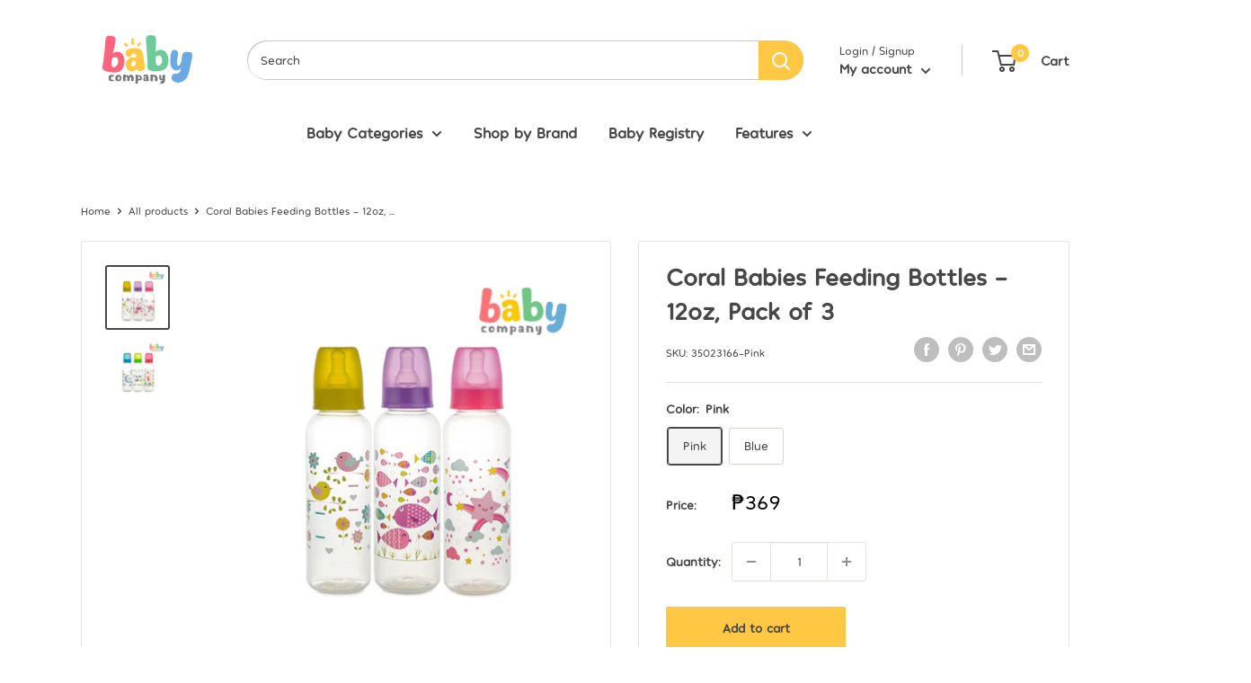

--- FILE ---
content_type: text/html; charset=utf-8
request_url: https://babycompany.ph/products/coral-babies-feeding-bottles-12oz-pack-of-3
body_size: 58086
content:
<!doctype html>

<html class="no-js" lang="en">
  <head>   <script type="application/ld+json">
[
  {
    "@context": "https://schema.org",
    "@type": "Organization",
    "name": "Baby Company",
    "url": "https:\/\/babycompany.ph"
  },
  {
    "@context": "https://schema.org",
    "@type": "BreadcrumbList",
    "itemListElement": [
      {
        "@type": "ListItem",
        "position": 1,
        "name": "Home",
        "item": "https://babycompany.ph"
      },
      {
        "@type": "ListItem",
        "position": 2,
        "name": "All Product",
        "item": "https://babycompany.ph/collections/all-product"
      },
      {
        "@type": "ListItem",
        "position": 3,
        "name": "Coral Babies Feeding Bottles - 12oz, Pack of 3",
        "item": "https://babycompany.ph/products/coral-babies-feeding-bottles-12oz-pack-of-3"
      }]
  },
  {
    "@context": "https://schema.org",
    "@type": "Product",
    "@id": "\/products\/coral-babies-feeding-bottles-12oz-pack-of-3",
    "name": "Coral Babies Feeding Bottles - 12oz, Pack of 3",
    "url": "\/products\/coral-babies-feeding-bottles-12oz-pack-of-3",
    "image": ["\/\/babycompany.ph\/cdn\/shop\/files\/ph-11134207-7r98v-lyyqrklbym7y44_1600x1600.jpg?v=1723714650"],
    "description": "● Recommended age: 6 months and up.● Completely BPA-free● Made of grade PP material, safe for baby, eco-friendly, and durable to use● Made from durable polypropylene materials● With medium-flow silicone nipple● Carefully made to the highest safety standards● Unique and cute design, perfect for yo...",
    "sku": "35023166-Pink",
    "brand": {
      "@type": "Brand",
      "name": "Coral Babies"
    },
    "offers": [{
        "@type": "Offer","sku": "35023166-Pink","url": "https://babycompany.ph/products/coral-babies-feeding-bottles-12oz-pack-of-3?variant=40511225135178",
        "price": 369.0,
        "priceCurrency": "PHP",
        "availability": "http://schema.org/InStock",
        "priceValidUntil": "2030-12-31",
        "seller": {
          "@type": "Organization",
          "name": "Baby Company"
        },
        "shippingDetails": {
          "@type": "OfferShippingDetails",
          "shippingDestination": {
            "@type": "DefinedRegion",
            "addressCountry": "PH"
          },
          "shippingRate": {
            "@type": "MonetaryAmount",
            "currency": "PHP",
            "value": "0"
          },
          "deliveryTime": {
            "@type": "ShippingDeliveryTime",
            "handlingTime": {
              "@type": "QuantitativeValue",
              "minValue": 0,
              "maxValue": 1,
              "unitCode": "DAY"
            },
            "transitTime": {
              "@type": "QuantitativeValue",
              "minValue": 1,
              "maxValue": 5,
              "unitCode": "DAY"
            }
          }
        },
        "hasMerchantReturnPolicy": {
          "@type": "MerchantReturnPolicy",
          "applicableCountry": "PH",
          "merchantReturnDays": 30,
          "returnPolicyCategory": "https://schema.org/MerchantReturnFiniteReturnWindow",
          "returnFees": "https://schema.org/FreeReturn",
          "returnMethod": "ReturnByMail"}
      },{
        "@type": "Offer","sku": "35023166-Blue","url": "https://babycompany.ph/products/coral-babies-feeding-bottles-12oz-pack-of-3?variant=40511225167946",
        "price": 369.0,
        "priceCurrency": "PHP",
        "availability": "http://schema.org/InStock",
        "priceValidUntil": "2030-12-31",
        "seller": {
          "@type": "Organization",
          "name": "Baby Company"
        },
        "shippingDetails": {
          "@type": "OfferShippingDetails",
          "shippingDestination": {
            "@type": "DefinedRegion",
            "addressCountry": "PH"
          },
          "shippingRate": {
            "@type": "MonetaryAmount",
            "currency": "PHP",
            "value": "0"
          },
          "deliveryTime": {
            "@type": "ShippingDeliveryTime",
            "handlingTime": {
              "@type": "QuantitativeValue",
              "minValue": 0,
              "maxValue": 1,
              "unitCode": "DAY"
            },
            "transitTime": {
              "@type": "QuantitativeValue",
              "minValue": 1,
              "maxValue": 5,
              "unitCode": "DAY"
            }
          }
        },
        "hasMerchantReturnPolicy": {
          "@type": "MerchantReturnPolicy",
          "applicableCountry": "PH",
          "merchantReturnDays": 30,
          "returnPolicyCategory": "https://schema.org/MerchantReturnFiniteReturnWindow",
          "returnFees": "https://schema.org/FreeReturn",
          "returnMethod": "ReturnByMail"}
      }]}
]
</script>

    
    

    
    <script type="application/vnd.locksmith+json" data-locksmith>{"version":"v67","locked":false,"initialized":true,"scope":"product","access_granted":true,"access_denied":false,"requires_customer":false,"manual_lock":false,"remote_lock":false,"has_timeout":false,"remote_rendered":null,"hide_resource":false,"hide_links_to_resource":false,"transparent":true,"locks":{"all":[],"opened":[]},"keys":[],"keys_signature":"63c0e5fad5f8e0090fd719a32bf6e0599e56e8d2729acab184fd32dc31645e4b","state":{"template":"product","theme":139909791818,"product":"coral-babies-feeding-bottles-12oz-pack-of-3","collection":null,"page":null,"blog":null,"article":null,"app":null},"now":1769215413,"path":"\/products\/coral-babies-feeding-bottles-12oz-pack-of-3","locale_root_url":"\/","canonical_url":"https:\/\/babycompany.ph\/products\/coral-babies-feeding-bottles-12oz-pack-of-3","customer_id":null,"customer_id_signature":"63c0e5fad5f8e0090fd719a32bf6e0599e56e8d2729acab184fd32dc31645e4b","cart":null}</script><script data-locksmith>!function(){var require=undefined,reqwest=function(){function succeed(e){var t=protocolRe.exec(e.url);return t=t&&t[1]||context.location.protocol,httpsRe.test(t)?twoHundo.test(e.request.status):!!e.request.response}function handleReadyState(e,t,n){return function(){return e._aborted?n(e.request):e._timedOut?n(e.request,"Request is aborted: timeout"):void(e.request&&4==e.request[readyState]&&(e.request.onreadystatechange=noop,succeed(e)?t(e.request):n(e.request)))}}function setHeaders(e,t){var n,s=t.headers||{};s.Accept=s.Accept||defaultHeaders.accept[t.type]||defaultHeaders.accept["*"];var r="undefined"!=typeof FormData&&t.data instanceof FormData;for(n in!t.crossOrigin&&!s[requestedWith]&&(s[requestedWith]=defaultHeaders.requestedWith),!s[contentType]&&!r&&(s[contentType]=t.contentType||defaultHeaders.contentType),s)s.hasOwnProperty(n)&&"setRequestHeader"in e&&e.setRequestHeader(n,s[n])}function setCredentials(e,t){"undefined"!=typeof t.withCredentials&&"undefined"!=typeof e.withCredentials&&(e.withCredentials=!!t.withCredentials)}function generalCallback(e){lastValue=e}function urlappend(e,t){return e+(/[?]/.test(e)?"&":"?")+t}function handleJsonp(e,t,n,s){var r=uniqid++,o=e.jsonpCallback||"callback",a=e.jsonpCallbackName||reqwest.getcallbackPrefix(r),i=new RegExp("((^|[?]|&)"+o+")=([^&]+)"),l=s.match(i),c=doc.createElement("script"),u=0,d=-1!==navigator.userAgent.indexOf("MSIE 10.0");return l?"?"===l[3]?s=s.replace(i,"$1="+a):a=l[3]:s=urlappend(s,o+"="+a),context[a]=generalCallback,c.type="text/javascript",c.src=s,c.async=!0,"undefined"!=typeof c.onreadystatechange&&!d&&(c.htmlFor=c.id="_reqwest_"+r),c.onload=c.onreadystatechange=function(){if(c[readyState]&&"complete"!==c[readyState]&&"loaded"!==c[readyState]||u)return!1;c.onload=c.onreadystatechange=null,c.onclick&&c.onclick(),t(lastValue),lastValue=undefined,head.removeChild(c),u=1},head.appendChild(c),{abort:function(){c.onload=c.onreadystatechange=null,n({},"Request is aborted: timeout",{}),lastValue=undefined,head.removeChild(c),u=1}}}function getRequest(e,t){var n,s=this.o,r=(s.method||"GET").toUpperCase(),o="string"==typeof s?s:s.url,a=!1!==s.processData&&s.data&&"string"!=typeof s.data?reqwest.toQueryString(s.data):s.data||null,i=!1;return("jsonp"==s.type||"GET"==r)&&a&&(o=urlappend(o,a),a=null),"jsonp"==s.type?handleJsonp(s,e,t,o):((n=s.xhr&&s.xhr(s)||xhr(s)).open(r,o,!1!==s.async),setHeaders(n,s),setCredentials(n,s),context[xDomainRequest]&&n instanceof context[xDomainRequest]?(n.onload=e,n.onerror=t,n.onprogress=function(){},i=!0):n.onreadystatechange=handleReadyState(this,e,t),s.before&&s.before(n),i?setTimeout(function(){n.send(a)},200):n.send(a),n)}function Reqwest(e,t){this.o=e,this.fn=t,init.apply(this,arguments)}function setType(e){return null===e?undefined:e.match("json")?"json":e.match("javascript")?"js":e.match("text")?"html":e.match("xml")?"xml":void 0}function init(o,fn){function complete(e){for(o.timeout&&clearTimeout(self.timeout),self.timeout=null;0<self._completeHandlers.length;)self._completeHandlers.shift()(e)}function success(resp){var type=o.type||resp&&setType(resp.getResponseHeader("Content-Type"));resp="jsonp"!==type?self.request:resp;var filteredResponse=globalSetupOptions.dataFilter(resp.responseText,type),r=filteredResponse;try{resp.responseText=r}catch(e){}if(r)switch(type){case"json":try{resp=context.JSON?context.JSON.parse(r):eval("("+r+")")}catch(err){return error(resp,"Could not parse JSON in response",err)}break;case"js":resp=eval(r);break;case"html":resp=r;break;case"xml":resp=resp.responseXML&&resp.responseXML.parseError&&resp.responseXML.parseError.errorCode&&resp.responseXML.parseError.reason?null:resp.responseXML}for(self._responseArgs.resp=resp,self._fulfilled=!0,fn(resp),self._successHandler(resp);0<self._fulfillmentHandlers.length;)resp=self._fulfillmentHandlers.shift()(resp);complete(resp)}function timedOut(){self._timedOut=!0,self.request.abort()}function error(e,t,n){for(e=self.request,self._responseArgs.resp=e,self._responseArgs.msg=t,self._responseArgs.t=n,self._erred=!0;0<self._errorHandlers.length;)self._errorHandlers.shift()(e,t,n);complete(e)}this.url="string"==typeof o?o:o.url,this.timeout=null,this._fulfilled=!1,this._successHandler=function(){},this._fulfillmentHandlers=[],this._errorHandlers=[],this._completeHandlers=[],this._erred=!1,this._responseArgs={};var self=this;fn=fn||function(){},o.timeout&&(this.timeout=setTimeout(function(){timedOut()},o.timeout)),o.success&&(this._successHandler=function(){o.success.apply(o,arguments)}),o.error&&this._errorHandlers.push(function(){o.error.apply(o,arguments)}),o.complete&&this._completeHandlers.push(function(){o.complete.apply(o,arguments)}),this.request=getRequest.call(this,success,error)}function reqwest(e,t){return new Reqwest(e,t)}function normalize(e){return e?e.replace(/\r?\n/g,"\r\n"):""}function serial(e,t){var n,s,r,o,a=e.name,i=e.tagName.toLowerCase(),l=function(e){e&&!e.disabled&&t(a,normalize(e.attributes.value&&e.attributes.value.specified?e.value:e.text))};if(!e.disabled&&a)switch(i){case"input":/reset|button|image|file/i.test(e.type)||(n=/checkbox/i.test(e.type),s=/radio/i.test(e.type),r=e.value,(!n&&!s||e.checked)&&t(a,normalize(n&&""===r?"on":r)));break;case"textarea":t(a,normalize(e.value));break;case"select":if("select-one"===e.type.toLowerCase())l(0<=e.selectedIndex?e.options[e.selectedIndex]:null);else for(o=0;e.length&&o<e.length;o++)e.options[o].selected&&l(e.options[o])}}function eachFormElement(){var e,t,o=this,n=function(e,t){var n,s,r;for(n=0;n<t.length;n++)for(r=e[byTag](t[n]),s=0;s<r.length;s++)serial(r[s],o)};for(t=0;t<arguments.length;t++)e=arguments[t],/input|select|textarea/i.test(e.tagName)&&serial(e,o),n(e,["input","select","textarea"])}function serializeQueryString(){return reqwest.toQueryString(reqwest.serializeArray.apply(null,arguments))}function serializeHash(){var n={};return eachFormElement.apply(function(e,t){e in n?(n[e]&&!isArray(n[e])&&(n[e]=[n[e]]),n[e].push(t)):n[e]=t},arguments),n}function buildParams(e,t,n,s){var r,o,a,i=/\[\]$/;if(isArray(t))for(o=0;t&&o<t.length;o++)a=t[o],n||i.test(e)?s(e,a):buildParams(e+"["+("object"==typeof a?o:"")+"]",a,n,s);else if(t&&"[object Object]"===t.toString())for(r in t)buildParams(e+"["+r+"]",t[r],n,s);else s(e,t)}var context=this,XHR2;if("window"in context)var doc=document,byTag="getElementsByTagName",head=doc[byTag]("head")[0];else try{XHR2=require("xhr2")}catch(ex){throw new Error("Peer dependency `xhr2` required! Please npm install xhr2")}var httpsRe=/^http/,protocolRe=/(^\w+):\/\//,twoHundo=/^(20\d|1223)$/,readyState="readyState",contentType="Content-Type",requestedWith="X-Requested-With",uniqid=0,callbackPrefix="reqwest_"+ +new Date,lastValue,xmlHttpRequest="XMLHttpRequest",xDomainRequest="XDomainRequest",noop=function(){},isArray="function"==typeof Array.isArray?Array.isArray:function(e){return e instanceof Array},defaultHeaders={contentType:"application/x-www-form-urlencoded",requestedWith:xmlHttpRequest,accept:{"*":"text/javascript, text/html, application/xml, text/xml, */*",xml:"application/xml, text/xml",html:"text/html",text:"text/plain",json:"application/json, text/javascript",js:"application/javascript, text/javascript"}},xhr=function(e){if(!0!==e.crossOrigin)return context[xmlHttpRequest]?new XMLHttpRequest:XHR2?new XHR2:new ActiveXObject("Microsoft.XMLHTTP");var t=context[xmlHttpRequest]?new XMLHttpRequest:null;if(t&&"withCredentials"in t)return t;if(context[xDomainRequest])return new XDomainRequest;throw new Error("Browser does not support cross-origin requests")},globalSetupOptions={dataFilter:function(e){return e}};return Reqwest.prototype={abort:function(){this._aborted=!0,this.request.abort()},retry:function(){init.call(this,this.o,this.fn)},then:function(e,t){return e=e||function(){},t=t||function(){},this._fulfilled?this._responseArgs.resp=e(this._responseArgs.resp):this._erred?t(this._responseArgs.resp,this._responseArgs.msg,this._responseArgs.t):(this._fulfillmentHandlers.push(e),this._errorHandlers.push(t)),this},always:function(e){return this._fulfilled||this._erred?e(this._responseArgs.resp):this._completeHandlers.push(e),this},fail:function(e){return this._erred?e(this._responseArgs.resp,this._responseArgs.msg,this._responseArgs.t):this._errorHandlers.push(e),this},"catch":function(e){return this.fail(e)}},reqwest.serializeArray=function(){var n=[];return eachFormElement.apply(function(e,t){n.push({name:e,value:t})},arguments),n},reqwest.serialize=function(){if(0===arguments.length)return"";var e,t=Array.prototype.slice.call(arguments,0);return(e=t.pop())&&e.nodeType&&t.push(e)&&(e=null),e&&(e=e.type),("map"==e?serializeHash:"array"==e?reqwest.serializeArray:serializeQueryString).apply(null,t)},reqwest.toQueryString=function(e,t){var n,s,r=t||!1,o=[],a=encodeURIComponent,i=function(e,t){t="function"==typeof t?t():null==t?"":t,o[o.length]=a(e)+"="+a(t)};if(isArray(e))for(s=0;e&&s<e.length;s++)i(e[s].name,e[s].value);else for(n in e)e.hasOwnProperty(n)&&buildParams(n,e[n],r,i);return o.join("&").replace(/%20/g,"+")},reqwest.getcallbackPrefix=function(){return callbackPrefix},reqwest.compat=function(e,t){return e&&(e.type&&(e.method=e.type)&&delete e.type,e.dataType&&(e.type=e.dataType),e.jsonpCallback&&(e.jsonpCallbackName=e.jsonpCallback)&&delete e.jsonpCallback,e.jsonp&&(e.jsonpCallback=e.jsonp)),new Reqwest(e,t)},reqwest.ajaxSetup=function(e){for(var t in e=e||{})globalSetupOptions[t]=e[t]},reqwest}();
/*!
  * Reqwest! A general purpose XHR connection manager
  * license MIT (c) Dustin Diaz 2015
  * https://github.com/ded/reqwest
  */!function(){var a=window.Locksmith={},e=document.querySelector('script[type="application/vnd.locksmith+json"]'),n=e&&e.innerHTML;if(a.state={},a.util={},a.loading=!1,n)try{a.state=JSON.parse(n)}catch(u){}if(document.addEventListener&&document.querySelector){var s,r,o,t=[76,79,67,75,83,77,73,84,72,49,49],i=function(){r=t.slice(0)},l="style",c=function(e){e&&27!==e.keyCode&&"click"!==e.type||(document.removeEventListener("keydown",c),document.removeEventListener("click",c),s&&document.body.removeChild(s),s=null)};i(),document.addEventListener("keyup",function(e){if(e.keyCode===r[0]){if(clearTimeout(o),r.shift(),0<r.length)return void(o=setTimeout(i,1e3));i(),c(),(s=document.createElement("div"))[l].width="50%",s[l].maxWidth="1000px",s[l].height="85%",s[l].border="1px rgba(0, 0, 0, 0.2) solid",s[l].background="rgba(255, 255, 255, 0.99)",s[l].borderRadius="4px",s[l].position="fixed",s[l].top="50%",s[l].left="50%",s[l].transform="translateY(-50%) translateX(-50%)",s[l].boxShadow="0 2px 5px rgba(0, 0, 0, 0.3), 0 0 100vh 100vw rgba(0, 0, 0, 0.5)",s[l].zIndex="2147483645";var t=document.createElement("textarea");t.value=JSON.stringify(JSON.parse(n),null,2),t[l].border="none",t[l].display="block",t[l].boxSizing="border-box",t[l].width="100%",t[l].height="100%",t[l].background="transparent",t[l].padding="22px",t[l].fontFamily="monospace",t[l].fontSize="14px",t[l].color="#333",t[l].resize="none",t[l].outline="none",t.readOnly=!0,s.appendChild(t),document.body.appendChild(s),t.addEventListener("click",function(e){e.stopImmediatePropagation()}),t.select(),document.addEventListener("keydown",c),document.addEventListener("click",c)}})}a.isEmbedded=-1!==window.location.search.indexOf("_ab=0&_fd=0&_sc=1"),a.path=a.state.path||window.location.pathname,a.basePath=a.state.locale_root_url.concat("/apps/locksmith").replace(/^\/\//,"/"),a.reloading=!1,a.util.console=window.console||{log:function(){},error:function(){}},a.util.makeUrl=function(e,t){var n,s=a.basePath+e,r=[],o=a.cache();for(n in o)r.push(n+"="+encodeURIComponent(o[n]));for(n in t)r.push(n+"="+encodeURIComponent(t[n]));return a.state.customer_id&&(r.push("customer_id="+encodeURIComponent(a.state.customer_id)),r.push("customer_id_signature="+encodeURIComponent(a.state.customer_id_signature))),s+=(-1===s.indexOf("?")?"?":"&")+r.join("&")},a._initializeCallbacks=[],a.on=function(e,t){if("initialize"!==e)throw'Locksmith.on() currently only supports the "initialize" event';a._initializeCallbacks.push(t)},a.initializeSession=function(e){if(!a.isEmbedded){var t=!1,n=!0,s=!0;(e=e||{}).silent&&(s=n=!(t=!0)),a.ping({silent:t,spinner:n,reload:s,callback:function(){a._initializeCallbacks.forEach(function(e){e()})}})}},a.cache=function(e){var t={};try{var n=function r(e){return(document.cookie.match("(^|; )"+e+"=([^;]*)")||0)[2]};t=JSON.parse(decodeURIComponent(n("locksmith-params")||"{}"))}catch(u){}if(e){for(var s in e)t[s]=e[s];document.cookie="locksmith-params=; expires=Thu, 01 Jan 1970 00:00:00 GMT; path=/",document.cookie="locksmith-params="+encodeURIComponent(JSON.stringify(t))+"; path=/"}return t},a.cache.cart=a.state.cart,a.cache.cartLastSaved=null,a.params=a.cache(),a.util.reload=function(){a.reloading=!0;try{window.location.href=window.location.href.replace(/#.*/,"")}catch(u){a.util.console.error("Preferred reload method failed",u),window.location.reload()}},a.cache.saveCart=function(e){if(!a.cache.cart||a.cache.cart===a.cache.cartLastSaved)return e?e():null;var t=a.cache.cartLastSaved;a.cache.cartLastSaved=a.cache.cart,reqwest({url:"/cart/update.json",method:"post",type:"json",data:{attributes:{locksmith:a.cache.cart}},complete:e,error:function(e){if(a.cache.cartLastSaved=t,!a.reloading)throw e}})},a.util.spinnerHTML='<style>body{background:#FFF}@keyframes spin{from{transform:rotate(0deg)}to{transform:rotate(360deg)}}#loading{display:flex;width:100%;height:50vh;color:#777;align-items:center;justify-content:center}#loading .spinner{display:block;animation:spin 600ms linear infinite;position:relative;width:50px;height:50px}#loading .spinner-ring{stroke:currentColor;stroke-dasharray:100%;stroke-width:2px;stroke-linecap:round;fill:none}</style><div id="loading"><div class="spinner"><svg width="100%" height="100%"><svg preserveAspectRatio="xMinYMin"><circle class="spinner-ring" cx="50%" cy="50%" r="45%"></circle></svg></svg></div></div>',a.util.clobberBody=function(e){document.body.innerHTML=e},a.util.clobberDocument=function(e){e.responseText&&(e=e.responseText),document.documentElement&&document.removeChild(document.documentElement);var t=document.open("text/html","replace");t.writeln(e),t.close(),setTimeout(function(){var e=t.querySelector("[autofocus]");e&&e.focus()},100)},a.util.serializeForm=function(e){if(e&&"FORM"===e.nodeName){var t,n,s={};for(t=e.elements.length-1;0<=t;t-=1)if(""!==e.elements[t].name)switch(e.elements[t].nodeName){case"INPUT":switch(e.elements[t].type){default:case"text":case"hidden":case"password":case"button":case"reset":case"submit":s[e.elements[t].name]=e.elements[t].value;break;case"checkbox":case"radio":e.elements[t].checked&&(s[e.elements[t].name]=e.elements[t].value);break;case"file":}break;case"TEXTAREA":s[e.elements[t].name]=e.elements[t].value;break;case"SELECT":switch(e.elements[t].type){case"select-one":s[e.elements[t].name]=e.elements[t].value;break;case"select-multiple":for(n=e.elements[t].options.length-1;0<=n;n-=1)e.elements[t].options[n].selected&&(s[e.elements[t].name]=e.elements[t].options[n].value)}break;case"BUTTON":switch(e.elements[t].type){case"reset":case"submit":case"button":s[e.elements[t].name]=e.elements[t].value}}return s}},a.util.on=function(e,o,a,t){t=t||document;var i="locksmith-"+e+o,n=function(e){var t=e.target,n=e.target.parentElement,s=t.className.baseVal||t.className||"",r=n.className.baseVal||n.className||"";("string"==typeof s&&-1!==s.split(/\s+/).indexOf(o)||"string"==typeof r&&-1!==r.split(/\s+/).indexOf(o))&&!e[i]&&(e[i]=!0,a(e))};t.attachEvent?t.attachEvent(e,n):t.addEventListener(e,n,!1)},a.util.enableActions=function(e){a.util.on("click","locksmith-action",function(e){e.preventDefault();var t=e.target;t.dataset.confirmWith&&!confirm(t.dataset.confirmWith)||(t.disabled=!0,t.innerText=t.dataset.disableWith,a.post("/action",t.dataset.locksmithParams,{spinner:!1,type:"text",success:function(e){(e=JSON.parse(e.responseText)).message&&alert(e.message),a.util.reload()}}))},e)},a.util.inject=function(e,t){var n=["data","locksmith","append"];if(-1!==t.indexOf(n.join("-"))){var s=document.createElement("div");s.innerHTML=t,e.appendChild(s)}else e.innerHTML=t;var r,o,a=e.querySelectorAll("script");for(o=0;o<a.length;++o){r=a[o];var i=document.createElement("script");if(r.type&&(i.type=r.type),r.src)i.src=r.src;else{var l=document.createTextNode(r.innerHTML);i.appendChild(l)}e.appendChild(i)}var c=e.querySelector("[autofocus]");c&&c.focus()},a.post=function(e,t,n){!1!==(n=n||{}).spinner&&a.util.clobberBody(a.util.spinnerHTML);var s={};n.container===document?(s.layout=1,n.success=function(e){document.getElementById(n.container);a.util.clobberDocument(e)}):n.container&&(s.layout=0,n.success=function(e){var t=document.getElementById(n.container);a.util.inject(t,e),t.id===t.firstChild.id&&t.parentElement.replaceChild(t.firstChild,t)}),a.loading=!0;var r=a.util.makeUrl(e,s);reqwest({url:r,method:"post",type:n.type||"html",data:t,complete:function(){a.loading=!1},error:function(e){if(!a.reloading)if("dashboard.weglot.com"!==window.location.host){if(!n.silent)throw alert("Something went wrong! Please refresh and try again."),e;console.error(e)}else console.error(e)},success:n.success||a.util.clobberDocument})},a.postResource=function(e,t){e.path=a.path,e.search=window.location.search,e.state=a.state,e.passcode&&(e.passcode=e.passcode.trim()),e.email&&(e.email=e.email.trim()),e.state.cart=a.cache.cart,e.locksmith_json=a.jsonTag,e.locksmith_json_signature=a.jsonTagSignature,a.post("/resource",e,t)},a.ping=function(e){if(!a.isEmbedded){e=e||{};a.post("/ping",{path:a.path,search:window.location.search,state:a.state},{spinner:!!e.spinner,silent:"undefined"==typeof e.silent||e.silent,type:"text",success:function(e){(e=JSON.parse(e.responseText)).messages&&0<e.messages.length&&a.showMessages(e.messages)}})}},a.timeoutMonitor=function(){var e=a.cache.cart;a.ping({callback:function(){e!==a.cache.cart||setTimeout(function(){a.timeoutMonitor()},6e4)}})},a.showMessages=function(e){var t=document.createElement("div");t.style.position="fixed",t.style.left=0,t.style.right=0,t.style.bottom="-50px",t.style.opacity=0,t.style.background="#191919",t.style.color="#ddd",t.style.transition="bottom 0.2s, opacity 0.2s",t.style.zIndex=999999,t.innerHTML="        <style>          .locksmith-ab .locksmith-b { display: none; }          .locksmith-ab.toggled .locksmith-b { display: flex; }          .locksmith-ab.toggled .locksmith-a { display: none; }          .locksmith-flex { display: flex; flex-wrap: wrap; justify-content: space-between; align-items: center; padding: 10px 20px; }          .locksmith-message + .locksmith-message { border-top: 1px #555 solid; }          .locksmith-message a { color: inherit; font-weight: bold; }          .locksmith-message a:hover { color: inherit; opacity: 0.8; }          a.locksmith-ab-toggle { font-weight: inherit; text-decoration: underline; }          .locksmith-text { flex-grow: 1; }          .locksmith-cta { flex-grow: 0; text-align: right; }          .locksmith-cta button { transform: scale(0.8); transform-origin: left; }          .locksmith-cta > * { display: block; }          .locksmith-cta > * + * { margin-top: 10px; }          .locksmith-message a.locksmith-close { flex-grow: 0; text-decoration: none; margin-left: 15px; font-size: 30px; font-family: monospace; display: block; padding: 2px 10px; }                    @media screen and (max-width: 600px) {            .locksmith-wide-only { display: none !important; }            .locksmith-flex { padding: 0 15px; }            .locksmith-flex > * { margin-top: 5px; margin-bottom: 5px; }            .locksmith-cta { text-align: left; }          }                    @media screen and (min-width: 601px) {            .locksmith-narrow-only { display: none !important; }          }        </style>      "+e.map(function(e){return'<div class="locksmith-message">'+e+"</div>"}).join(""),document.body.appendChild(t),document.body.style.position="relative",document.body.parentElement.style.paddingBottom=t.offsetHeight+"px",setTimeout(function(){t.style.bottom=0,t.style.opacity=1},50),a.util.on("click","locksmith-ab-toggle",function(e){e.preventDefault();for(var t=e.target.parentElement;-1===t.className.split(" ").indexOf("locksmith-ab");)t=t.parentElement;-1!==t.className.split(" ").indexOf("toggled")?t.className=t.className.replace("toggled",""):t.className=t.className+" toggled"}),a.util.enableActions(t)}}()}();</script>
      <script data-locksmith>Locksmith.cache.cart=null</script>


  <script data-locksmith>Locksmith.jsonTag="\u003cscript type=\"application\/vnd.locksmith+json\" data-locksmith\u003e{\"version\":\"v67\",\"locked\":false,\"initialized\":true,\"scope\":\"product\",\"access_granted\":true,\"access_denied\":false,\"requires_customer\":false,\"manual_lock\":false,\"remote_lock\":false,\"has_timeout\":false,\"remote_rendered\":null,\"hide_resource\":false,\"hide_links_to_resource\":false,\"transparent\":true,\"locks\":{\"all\":[],\"opened\":[]},\"keys\":[],\"keys_signature\":\"63c0e5fad5f8e0090fd719a32bf6e0599e56e8d2729acab184fd32dc31645e4b\",\"state\":{\"template\":\"product\",\"theme\":139909791818,\"product\":\"coral-babies-feeding-bottles-12oz-pack-of-3\",\"collection\":null,\"page\":null,\"blog\":null,\"article\":null,\"app\":null},\"now\":1769215413,\"path\":\"\\\/products\\\/coral-babies-feeding-bottles-12oz-pack-of-3\",\"locale_root_url\":\"\\\/\",\"canonical_url\":\"https:\\\/\\\/babycompany.ph\\\/products\\\/coral-babies-feeding-bottles-12oz-pack-of-3\",\"customer_id\":null,\"customer_id_signature\":\"63c0e5fad5f8e0090fd719a32bf6e0599e56e8d2729acab184fd32dc31645e4b\",\"cart\":null}\u003c\/script\u003e";Locksmith.jsonTagSignature="1d40ba4e65bfd83598e9833bdeeba8aded0de1f5f978c2784e47829c969806f4"</script>



<!--Content in content_for_header -->
<!--LayoutHub-Embed--><link rel="stylesheet" type="text/css" href="data:text/css;base64," media="all">
<!--LH--><!--/LayoutHub-Embed--><meta charset="utf-8">
    <meta name="viewport" content="width=device-width, initial-scale=1.0, height=device-height, minimum-scale=1.0, maximum-scale=5.0">
    <meta name="theme-color" content="#474747">
    <meta name="google-site-verification" content="WYa2NsgCVp-FunIZs7zimSpc53i-wmg75x6_9xOwKW4" />
    
<!-- Google tag (gtag.js) --> 
    <script async src="https://www.googletagmanager.com/gtag/js?id=AW-381966788"></script> 
    <script> window.dataLayer = window.dataLayer || []; function gtag(){dataLayer.push(arguments);} gtag('js', new Date()); gtag('config', 'AW-381966788'); </script>


     <title> 
  
      Coral Babies Feeding Bottles - 12oz, Pack of 3 &ndash; Baby Company
  
  
  </title><meta name="description" content="● Recommended age: 6 months and up.● Completely BPA-free● Made of grade PP material, safe for baby, eco-friendly, and durable to use● Made from durable polypropylene materials● With medium-flow silicone nipple● Carefully made to the highest safety standards● Unique and cute design, perfect for your babies● New and impr"> <link rel="canonical" href="https://babycompany.ph/products/coral-babies-feeding-bottles-12oz-pack-of-3"><link rel="shortcut icon" href="//babycompany.ph/cdn/shop/files/2024_Baby_Company_Full_Color_Digital_1_96x96.png?v=1723793101" type="image/png"><link rel="preload" as="style" href="//babycompany.ph/cdn/shop/t/78/assets/theme.css?v=117709788069541647981760499961">
    <link rel="preload" as="script" href="//babycompany.ph/cdn/shop/t/78/assets/theme.min.js?v=116761201341942993531760499961">
    <link rel="preconnect" href="https://cdn.shopify.com">
    <link rel="preconnect" href="https://fonts.shopifycdn.com">
    <link rel="dns-prefetch" href="https://productreviews.shopifycdn.com">
    <link rel="dns-prefetch" href="https://ajax.googleapis.com">
    <link rel="dns-prefetch" href="https://maps.googleapis.com">
    <link rel="dns-prefetch" href="https://maps.gstatic.com">

    <meta property="og:type" content="product">
<meta property="og:title" content="Coral Babies Feeding Bottles - 12oz, Pack of 3">
<meta property="og:image" content="http://babycompany.ph/cdn/shop/files/ph-11134207-7r98v-lyyqrklbym7y44.jpg?v=1723714650">
<meta property="og:image:secure_url" content="https://babycompany.ph/cdn/shop/files/ph-11134207-7r98v-lyyqrklbym7y44.jpg?v=1723714650">
<meta property="og:image:width" content="800">
    <meta property="og:image:height" content="800"><meta property="product:price:amount" content="369">
  <meta property="product:price:currency" content="PHP"><meta property="og:description" content="● Recommended age: 6 months and up.● Completely BPA-free● Made of grade PP material, safe for baby, eco-friendly, and durable to use● Made from durable polypropylene materials● With medium-flow silicone nipple● Carefully made to the highest safety standards● Unique and cute design, perfect for your babies● New and impr">
<meta property="og:url" content="https://babycompany.ph/products/coral-babies-feeding-bottles-12oz-pack-of-3">
<meta property="og:site_name" content="Baby Company"><meta name="twitter:card" content="summary"><meta name="twitter:title" content="Coral Babies Feeding Bottles - 12oz, Pack of 3">
<meta name="twitter:description" content="● Recommended age: 6 months and up.● Completely BPA-free● Made of grade PP material, safe for baby, eco-friendly, and durable to use● Made from durable polypropylene materials● With medium-flow silicone nipple● Carefully made to the highest safety standards● Unique and cute design, perfect for your babies● New and improved design
**NOTE: Product color may slightly vary due to photographic lighting sources or your monitor settings">
<meta name="twitter:image" content="https://babycompany.ph/cdn/shop/files/ph-11134207-7r98v-lyyqrklbym7y44_600x600_crop_center.jpg?v=1723714650">

    <link rel="preload" href="//babycompany.ph/cdn/fonts/nunito/nunito_n9.29703ebe5c8d8fa1bc7f2dcb872bdf16cf7ff465.woff2" as="font" type="font/woff2" crossorigin>
<link rel="preload" href="//babycompany.ph/cdn/fonts/instrument_sans/instrumentsans_n4.db86542ae5e1596dbdb28c279ae6c2086c4c5bfa.woff2" as="font" type="font/woff2" crossorigin>

<style>
  @font-face {
  font-family: Nunito;
  font-weight: 900;
  font-style: normal;
  font-display: swap;
  src: url("//babycompany.ph/cdn/fonts/nunito/nunito_n9.29703ebe5c8d8fa1bc7f2dcb872bdf16cf7ff465.woff2") format("woff2"),
       url("//babycompany.ph/cdn/fonts/nunito/nunito_n9.37c60d6be0d57e3635735f5fdd179e5283d59f56.woff") format("woff");
}

  @font-face {
  font-family: "Instrument Sans";
  font-weight: 400;
  font-style: normal;
  font-display: swap;
  src: url("//babycompany.ph/cdn/fonts/instrument_sans/instrumentsans_n4.db86542ae5e1596dbdb28c279ae6c2086c4c5bfa.woff2") format("woff2"),
       url("//babycompany.ph/cdn/fonts/instrument_sans/instrumentsans_n4.510f1b081e58d08c30978f465518799851ef6d8b.woff") format("woff");
}

@font-face {
  font-family: "Instrument Sans";
  font-weight: 600;
  font-style: normal;
  font-display: swap;
  src: url("//babycompany.ph/cdn/fonts/instrument_sans/instrumentsans_n6.27dc66245013a6f7f317d383a3cc9a0c347fb42d.woff2") format("woff2"),
       url("//babycompany.ph/cdn/fonts/instrument_sans/instrumentsans_n6.1a71efbeeb140ec495af80aad612ad55e19e6d0e.woff") format("woff");
}

@font-face {
  font-family: Nunito;
  font-weight: 900;
  font-style: italic;
  font-display: swap;
  src: url("//babycompany.ph/cdn/fonts/nunito/nunito_i9.d9d3a06900a7b5c28e00f2ff3e65a80b4e51a560.woff2") format("woff2"),
       url("//babycompany.ph/cdn/fonts/nunito/nunito_i9.93992e1c574825c63d626f1f8c5dcbd5f40f8d50.woff") format("woff");
}


  @font-face {
  font-family: "Instrument Sans";
  font-weight: 700;
  font-style: normal;
  font-display: swap;
  src: url("//babycompany.ph/cdn/fonts/instrument_sans/instrumentsans_n7.e4ad9032e203f9a0977786c356573ced65a7419a.woff2") format("woff2"),
       url("//babycompany.ph/cdn/fonts/instrument_sans/instrumentsans_n7.b9e40f166fb7639074ba34738101a9d2990bb41a.woff") format("woff");
}

  @font-face {
  font-family: "Instrument Sans";
  font-weight: 400;
  font-style: italic;
  font-display: swap;
  src: url("//babycompany.ph/cdn/fonts/instrument_sans/instrumentsans_i4.028d3c3cd8d085648c808ceb20cd2fd1eb3560e5.woff2") format("woff2"),
       url("//babycompany.ph/cdn/fonts/instrument_sans/instrumentsans_i4.7e90d82df8dee29a99237cd19cc529d2206706a2.woff") format("woff");
}

  @font-face {
  font-family: "Instrument Sans";
  font-weight: 700;
  font-style: italic;
  font-display: swap;
  src: url("//babycompany.ph/cdn/fonts/instrument_sans/instrumentsans_i7.d6063bb5d8f9cbf96eace9e8801697c54f363c6a.woff2") format("woff2"),
       url("//babycompany.ph/cdn/fonts/instrument_sans/instrumentsans_i7.ce33afe63f8198a3ac4261b826b560103542cd36.woff") format("woff");
}


  :root {
    --default-text-font-size : 15px;
    --base-text-font-size    : 14px;
    --heading-font-family    : Nunito, sans-serif;
    --heading-font-weight    : 900;
    --heading-font-style     : normal;
    --text-font-family       : "Instrument Sans", sans-serif;
    --text-font-weight       : 400;
    --text-font-style        : normal;
    --text-font-bolder-weight: 600;
    --text-link-decoration   : underline;

    --text-color               : #474747;
    --text-color-rgb           : 71, 71, 71;
    --heading-color            : #474747;
    --border-color             : #e7e2de;
    --border-color-rgb         : 231, 226, 222;
    --form-border-color        : #dcd5cf;
    --accent-color             : #474747;
    --accent-color-rgb         : 71, 71, 71;
    --link-color               : #ff6128;
    --link-color-hover         : #da3a00;
    --background               : #ffffff;
    --secondary-background     : #ffffff;
    --secondary-background-rgb : 255, 255, 255;
    --accent-background        : rgba(71, 71, 71, 0.08);

    --input-background: #ffffff;

    --error-color       : #fc3f4f;
    --error-background  : rgba(252, 63, 79, 0.07);
    --success-color     : #48b448;
    --success-background: rgba(72, 180, 72, 0.11);

    --primary-button-background      : #ffc844;
    --primary-button-background-rgb  : 255, 200, 68;
    --primary-button-text-color      : #474747;
    --secondary-button-background    : #474747;
    --secondary-button-background-rgb: 71, 71, 71;
    --secondary-button-text-color    : #ffffff;

    --header-background      : #ffffff;
    --header-text-color      : #474747;
    --header-light-text-color: #474747;
    --header-border-color    : rgba(71, 71, 71, 0.3);
    --header-accent-color    : #ffc844;

    --footer-background-color:    #ffc844;
    --footer-heading-text-color:  #474747;
    --footer-body-text-color:     #474747;
    --footer-accent-color:        #6aaae4;
    --footer-accent-color-rgb:    106, 170, 228;
    --footer-border:              none;
    
    --flickity-arrow-color: #bcaea3;--product-on-sale-accent           : #fc3f4f;
    --product-on-sale-accent-rgb       : 252, 63, 79;
    --product-on-sale-color            : #ffffff;
    --product-in-stock-color           : #008a00;
    --product-low-stock-color          : #fc3f4f;
    --product-sold-out-color           : #fff29b;
    --product-custom-label-1-background: #ff6128;
    --product-custom-label-1-color     : #ffffff;
    --product-custom-label-2-background: #a95ebe;
    --product-custom-label-2-color     : #ffffff;
    --product-review-star-color        : #ffc844;

    --mobile-container-gutter : 20px;
    --desktop-container-gutter: 40px;
  }
</style>

<script>
  // IE11 does not have support for CSS variables, so we have to polyfill them
  if (!(((window || {}).CSS || {}).supports && window.CSS.supports('(--a: 0)'))) {
    const script = document.createElement('script');
    script.type = 'text/javascript';
    script.src = 'https://cdn.jsdelivr.net/npm/css-vars-ponyfill@2';
    script.onload = function() {
      cssVars({});
    };

    document.getElementsByTagName('head')[0].appendChild(script);
  }
</script>


    
    <script>window.performance && window.performance.mark && window.performance.mark('shopify.content_for_header.start');</script><meta id="shopify-digital-wallet" name="shopify-digital-wallet" content="/28933718090/digital_wallets/dialog">
<link rel="alternate" type="application/json+oembed" href="https://babycompany.ph/products/coral-babies-feeding-bottles-12oz-pack-of-3.oembed">
<script async="async" src="/checkouts/internal/preloads.js?locale=en-PH"></script>
<script id="shopify-features" type="application/json">{"accessToken":"e6e17d230570bd4a4bfd9cc03e0c2f6e","betas":["rich-media-storefront-analytics"],"domain":"babycompany.ph","predictiveSearch":true,"shopId":28933718090,"locale":"en"}</script>
<script>var Shopify = Shopify || {};
Shopify.shop = "baby-company-philippines.myshopify.com";
Shopify.locale = "en";
Shopify.currency = {"active":"PHP","rate":"1.0"};
Shopify.country = "PH";
Shopify.theme = {"name":"Zapiet OS2.0 - BCO Store Front Improvement - U.","id":139909791818,"schema_name":"Warehouse","schema_version":"1.15.1","theme_store_id":871,"role":"main"};
Shopify.theme.handle = "null";
Shopify.theme.style = {"id":null,"handle":null};
Shopify.cdnHost = "babycompany.ph/cdn";
Shopify.routes = Shopify.routes || {};
Shopify.routes.root = "/";</script>
<script type="module">!function(o){(o.Shopify=o.Shopify||{}).modules=!0}(window);</script>
<script>!function(o){function n(){var o=[];function n(){o.push(Array.prototype.slice.apply(arguments))}return n.q=o,n}var t=o.Shopify=o.Shopify||{};t.loadFeatures=n(),t.autoloadFeatures=n()}(window);</script>
<script id="shop-js-analytics" type="application/json">{"pageType":"product"}</script>
<script defer="defer" async type="module" src="//babycompany.ph/cdn/shopifycloud/shop-js/modules/v2/client.init-shop-cart-sync_BT-GjEfc.en.esm.js"></script>
<script defer="defer" async type="module" src="//babycompany.ph/cdn/shopifycloud/shop-js/modules/v2/chunk.common_D58fp_Oc.esm.js"></script>
<script defer="defer" async type="module" src="//babycompany.ph/cdn/shopifycloud/shop-js/modules/v2/chunk.modal_xMitdFEc.esm.js"></script>
<script type="module">
  await import("//babycompany.ph/cdn/shopifycloud/shop-js/modules/v2/client.init-shop-cart-sync_BT-GjEfc.en.esm.js");
await import("//babycompany.ph/cdn/shopifycloud/shop-js/modules/v2/chunk.common_D58fp_Oc.esm.js");
await import("//babycompany.ph/cdn/shopifycloud/shop-js/modules/v2/chunk.modal_xMitdFEc.esm.js");

  window.Shopify.SignInWithShop?.initShopCartSync?.({"fedCMEnabled":true,"windoidEnabled":true});

</script>
<script>(function() {
  var isLoaded = false;
  function asyncLoad() {
    if (isLoaded) return;
    isLoaded = true;
    var urls = ["https:\/\/shy.elfsight.com\/p\/platform.js?shop=baby-company-philippines.myshopify.com","https:\/\/app.layouthub.com\/shopify\/layouthub.js?shop=baby-company-philippines.myshopify.com","https:\/\/cdn.autoketing.org\/sdk-cdn\/facebook-chat\/dist\/fb-chat-embed.js?t=1621346490833804284\u0026shop=baby-company-philippines.myshopify.com","https:\/\/cdn.recovermycart.com\/scripts\/keepcart\/CartJS.min.js?shop=baby-company-philippines.myshopify.com\u0026shop=baby-company-philippines.myshopify.com","https:\/\/swymv3free-01.azureedge.net\/code\/swym-shopify.js?shop=baby-company-philippines.myshopify.com","https:\/\/cdn.shopify.com\/s\/files\/1\/0289\/3371\/8090\/t\/39\/assets\/booster_eu_cookie_28933718090.js?v=1702740009\u0026shop=baby-company-philippines.myshopify.com"];
    for (var i = 0; i < urls.length; i++) {
      var s = document.createElement('script');
      s.type = 'text/javascript';
      s.async = true;
      s.src = urls[i];
      var x = document.getElementsByTagName('script')[0];
      x.parentNode.insertBefore(s, x);
    }
  };
  if(window.attachEvent) {
    window.attachEvent('onload', asyncLoad);
  } else {
    window.addEventListener('load', asyncLoad, false);
  }
})();</script>
<script id="__st">var __st={"a":28933718090,"offset":28800,"reqid":"ddf856b5-bb2d-4405-8721-2cd9f099a6de-1769215413","pageurl":"babycompany.ph\/products\/coral-babies-feeding-bottles-12oz-pack-of-3","u":"2873974d492a","p":"product","rtyp":"product","rid":7393295859786};</script>
<script>window.ShopifyPaypalV4VisibilityTracking = true;</script>
<script id="captcha-bootstrap">!function(){'use strict';const t='contact',e='account',n='new_comment',o=[[t,t],['blogs',n],['comments',n],[t,'customer']],c=[[e,'customer_login'],[e,'guest_login'],[e,'recover_customer_password'],[e,'create_customer']],r=t=>t.map((([t,e])=>`form[action*='/${t}']:not([data-nocaptcha='true']) input[name='form_type'][value='${e}']`)).join(','),a=t=>()=>t?[...document.querySelectorAll(t)].map((t=>t.form)):[];function s(){const t=[...o],e=r(t);return a(e)}const i='password',u='form_key',d=['recaptcha-v3-token','g-recaptcha-response','h-captcha-response',i],f=()=>{try{return window.sessionStorage}catch{return}},m='__shopify_v',_=t=>t.elements[u];function p(t,e,n=!1){try{const o=window.sessionStorage,c=JSON.parse(o.getItem(e)),{data:r}=function(t){const{data:e,action:n}=t;return t[m]||n?{data:e,action:n}:{data:t,action:n}}(c);for(const[e,n]of Object.entries(r))t.elements[e]&&(t.elements[e].value=n);n&&o.removeItem(e)}catch(o){console.error('form repopulation failed',{error:o})}}const l='form_type',E='cptcha';function T(t){t.dataset[E]=!0}const w=window,h=w.document,L='Shopify',v='ce_forms',y='captcha';let A=!1;((t,e)=>{const n=(g='f06e6c50-85a8-45c8-87d0-21a2b65856fe',I='https://cdn.shopify.com/shopifycloud/storefront-forms-hcaptcha/ce_storefront_forms_captcha_hcaptcha.v1.5.2.iife.js',D={infoText:'Protected by hCaptcha',privacyText:'Privacy',termsText:'Terms'},(t,e,n)=>{const o=w[L][v],c=o.bindForm;if(c)return c(t,g,e,D).then(n);var r;o.q.push([[t,g,e,D],n]),r=I,A||(h.body.append(Object.assign(h.createElement('script'),{id:'captcha-provider',async:!0,src:r})),A=!0)});var g,I,D;w[L]=w[L]||{},w[L][v]=w[L][v]||{},w[L][v].q=[],w[L][y]=w[L][y]||{},w[L][y].protect=function(t,e){n(t,void 0,e),T(t)},Object.freeze(w[L][y]),function(t,e,n,w,h,L){const[v,y,A,g]=function(t,e,n){const i=e?o:[],u=t?c:[],d=[...i,...u],f=r(d),m=r(i),_=r(d.filter((([t,e])=>n.includes(e))));return[a(f),a(m),a(_),s()]}(w,h,L),I=t=>{const e=t.target;return e instanceof HTMLFormElement?e:e&&e.form},D=t=>v().includes(t);t.addEventListener('submit',(t=>{const e=I(t);if(!e)return;const n=D(e)&&!e.dataset.hcaptchaBound&&!e.dataset.recaptchaBound,o=_(e),c=g().includes(e)&&(!o||!o.value);(n||c)&&t.preventDefault(),c&&!n&&(function(t){try{if(!f())return;!function(t){const e=f();if(!e)return;const n=_(t);if(!n)return;const o=n.value;o&&e.removeItem(o)}(t);const e=Array.from(Array(32),(()=>Math.random().toString(36)[2])).join('');!function(t,e){_(t)||t.append(Object.assign(document.createElement('input'),{type:'hidden',name:u})),t.elements[u].value=e}(t,e),function(t,e){const n=f();if(!n)return;const o=[...t.querySelectorAll(`input[type='${i}']`)].map((({name:t})=>t)),c=[...d,...o],r={};for(const[a,s]of new FormData(t).entries())c.includes(a)||(r[a]=s);n.setItem(e,JSON.stringify({[m]:1,action:t.action,data:r}))}(t,e)}catch(e){console.error('failed to persist form',e)}}(e),e.submit())}));const S=(t,e)=>{t&&!t.dataset[E]&&(n(t,e.some((e=>e===t))),T(t))};for(const o of['focusin','change'])t.addEventListener(o,(t=>{const e=I(t);D(e)&&S(e,y())}));const B=e.get('form_key'),M=e.get(l),P=B&&M;t.addEventListener('DOMContentLoaded',(()=>{const t=y();if(P)for(const e of t)e.elements[l].value===M&&p(e,B);[...new Set([...A(),...v().filter((t=>'true'===t.dataset.shopifyCaptcha))])].forEach((e=>S(e,t)))}))}(h,new URLSearchParams(w.location.search),n,t,e,['guest_login'])})(!0,!1)}();</script>
<script integrity="sha256-4kQ18oKyAcykRKYeNunJcIwy7WH5gtpwJnB7kiuLZ1E=" data-source-attribution="shopify.loadfeatures" defer="defer" src="//babycompany.ph/cdn/shopifycloud/storefront/assets/storefront/load_feature-a0a9edcb.js" crossorigin="anonymous"></script>
<script data-source-attribution="shopify.dynamic_checkout.dynamic.init">var Shopify=Shopify||{};Shopify.PaymentButton=Shopify.PaymentButton||{isStorefrontPortableWallets:!0,init:function(){window.Shopify.PaymentButton.init=function(){};var t=document.createElement("script");t.src="https://babycompany.ph/cdn/shopifycloud/portable-wallets/latest/portable-wallets.en.js",t.type="module",document.head.appendChild(t)}};
</script>
<script data-source-attribution="shopify.dynamic_checkout.buyer_consent">
  function portableWalletsHideBuyerConsent(e){var t=document.getElementById("shopify-buyer-consent"),n=document.getElementById("shopify-subscription-policy-button");t&&n&&(t.classList.add("hidden"),t.setAttribute("aria-hidden","true"),n.removeEventListener("click",e))}function portableWalletsShowBuyerConsent(e){var t=document.getElementById("shopify-buyer-consent"),n=document.getElementById("shopify-subscription-policy-button");t&&n&&(t.classList.remove("hidden"),t.removeAttribute("aria-hidden"),n.addEventListener("click",e))}window.Shopify?.PaymentButton&&(window.Shopify.PaymentButton.hideBuyerConsent=portableWalletsHideBuyerConsent,window.Shopify.PaymentButton.showBuyerConsent=portableWalletsShowBuyerConsent);
</script>
<script data-source-attribution="shopify.dynamic_checkout.cart.bootstrap">document.addEventListener("DOMContentLoaded",(function(){function t(){return document.querySelector("shopify-accelerated-checkout-cart, shopify-accelerated-checkout")}if(t())Shopify.PaymentButton.init();else{new MutationObserver((function(e,n){t()&&(Shopify.PaymentButton.init(),n.disconnect())})).observe(document.body,{childList:!0,subtree:!0})}}));
</script>

<script>window.performance && window.performance.mark && window.performance.mark('shopify.content_for_header.end');</script>
    
    <link rel="stylesheet" href="//babycompany.ph/cdn/shop/t/78/assets/theme.css?v=117709788069541647981760499961">
    
    <link href="//babycompany.ph/cdn/shop/t/78/assets/custom.css?v=138944601883214258361760499961" rel="stylesheet" type="text/css" media="all" />

    

    <script>
      // This allows to expose several variables to the global scope, to be used in scripts
      window.theme = {
        pageType: "product",
        cartCount: 0,
        moneyFormat: "₱{{amount_no_decimals}}",
        moneyWithCurrencyFormat: "₱{{amount_no_decimals}}",
        showDiscount: true,
        discountMode: "percentage",
        searchMode: "product,article,page",
        cartType: "drawer"
      };

      window.routes = {
        rootUrl: "\/",
        rootUrlWithoutSlash: '',
        cartUrl: "\/cart",
        cartAddUrl: "\/cart\/add",
        cartChangeUrl: "\/cart\/change",
        searchUrl: "\/search",
        productRecommendationsUrl: "\/recommendations\/products"
      };

      window.languages = {
        productRegularPrice: "Regular price",
        productSalePrice: "Sale price",
        collectionOnSaleLabel: "Save {{savings}}",
        productFormUnavailable: "Unavailable",
        productFormAddToCart: "Add to cart",
        productFormSoldOut: "AVAILABLE IN-STORE",
        productAdded: "Product has been added to your cart",
        productAddedShort: "Added!",
        shippingEstimatorNoResults: "No shipping could be found for your address.",
        shippingEstimatorOneResult: "There is one shipping rate for your address:",
        shippingEstimatorMultipleResults: "There are {{count}} shipping rates for your address:",
        shippingEstimatorErrors: "There are some errors:"
      };

      window.lazySizesConfig = {
        loadHidden: false,
        hFac: 0.8,
        expFactor: 3,
        customMedia: {
          '--phone': '(max-width: 640px)',
          '--tablet': '(min-width: 641px) and (max-width: 1023px)',
          '--lap': '(min-width: 1024px)'
        }
      };

      document.documentElement.className = document.documentElement.className.replace('no-js', 'js');
    </script><script src="//babycompany.ph/cdn/shop/t/78/assets/theme.min.js?v=116761201341942993531760499961" defer></script>
    <script src="//babycompany.ph/cdn/shop/t/78/assets/custom.js?v=90373254691674712701760499961" defer></script><script>
        (function () {
          window.onpageshow = function() {
            // We force re-freshing the cart content onpageshow, as most browsers will serve a cache copy when hitting the
            // back button, which cause staled data
            document.documentElement.dispatchEvent(new CustomEvent('cart:refresh', {
              bubbles: true,
              detail: {scrollToTop: false}
            }));
          };
        })();
      </script><!--begin-boost-pfs-filter-css-->
  
<!--end-boost-pfs-filter-css-->
    
    
    <!-- GOOGLE SITE VERIFICATION -->
    <meta name="google-site-verification" content="xKZYnAIIIgHp_gmBZSU1V0tVQ1HHUiOr8GP-ZsTi5CU" />

    <!-- BUSINESS DOMAIN VERIFICATION -->
    <meta name="facebook-domain-verification" content="p1jo2f2zzrlek3ev23c4a7cvsxdgzg"/>
    
    <!-- FACEBOOK DOMAIN VERIFICATION -->
    <meta name="facebook-domain-verification" content="4rrcqy2gy04ufbm4jviwl0ati24vc4" />



 <!--begin-boost-pfs-filter-css-->
   
 <!--end-boost-pfs-filter-css-->

 

 <!--begin-boost-pfs-filter-css-->
   <link rel="preload stylesheet" href="//babycompany.ph/cdn/shop/t/78/assets/boost-pfs-instant-search.css?v=142874787823174260651760499961" as="style"><link href="//babycompany.ph/cdn/shop/t/78/assets/boost-pfs-custom.css?v=51344282535856456281760499961" rel="stylesheet" type="text/css" media="all" />
<style data-id="boost-pfs-style">
    .boost-pfs-filter-option-title-text {color: rgba(71,71,71,1);}

   .boost-pfs-filter-tree-v .boost-pfs-filter-option-title-text:before {border-top-color: rgba(71,71,71,1);}
    .boost-pfs-filter-tree-v .boost-pfs-filter-option.boost-pfs-filter-option-collapsed .boost-pfs-filter-option-title-text:before {border-bottom-color: rgba(71,71,71,1);}
    .boost-pfs-filter-tree-h .boost-pfs-filter-option-title-heading:before {border-right-color: rgba(71,71,71,1);
        border-bottom-color: rgba(71,71,71,1);}

    .boost-pfs-filter-refine-by .boost-pfs-filter-option-title h3 {color: rgba(71,71,71,1);}

    .boost-pfs-filter-option-content .boost-pfs-filter-option-item-list .boost-pfs-filter-option-item button,
    .boost-pfs-filter-option-content .boost-pfs-filter-option-item-list .boost-pfs-filter-option-item .boost-pfs-filter-button,
    .boost-pfs-filter-option-range-amount input,
    .boost-pfs-filter-tree-v .boost-pfs-filter-refine-by .boost-pfs-filter-refine-by-items .refine-by-item,
    .boost-pfs-filter-refine-by-wrapper-v .boost-pfs-filter-refine-by .boost-pfs-filter-refine-by-items .refine-by-item,
    .boost-pfs-filter-refine-by .boost-pfs-filter-option-title,
    .boost-pfs-filter-refine-by .boost-pfs-filter-refine-by-items .refine-by-item>a,
    .boost-pfs-filter-refine-by>span,
    .boost-pfs-filter-clear,
    .boost-pfs-filter-clear-all{color: rgba(71,71,71,1);}
    .boost-pfs-filter-tree-h .boost-pfs-filter-pc .boost-pfs-filter-refine-by-items .refine-by-item .boost-pfs-filter-clear .refine-by-type,
    .boost-pfs-filter-refine-by-wrapper-h .boost-pfs-filter-pc .boost-pfs-filter-refine-by-items .refine-by-item .boost-pfs-filter-clear .refine-by-type {color: rgba(71,71,71,1);}

    .boost-pfs-filter-option-multi-level-collections .boost-pfs-filter-option-multi-level-list .boost-pfs-filter-option-item .boost-pfs-filter-button-arrow .boost-pfs-arrow:before,
    .boost-pfs-filter-option-multi-level-tag .boost-pfs-filter-option-multi-level-list .boost-pfs-filter-option-item .boost-pfs-filter-button-arrow .boost-pfs-arrow:before {border-right: 1px solid rgba(71,71,71,1);
        border-bottom: 1px solid rgba(71,71,71,1);}

    .boost-pfs-filter-refine-by-wrapper-v .boost-pfs-filter-refine-by .boost-pfs-filter-refine-by-items .refine-by-item .boost-pfs-filter-clear:after,
    .boost-pfs-filter-refine-by-wrapper-v .boost-pfs-filter-refine-by .boost-pfs-filter-refine-by-items .refine-by-item .boost-pfs-filter-clear:before,
    .boost-pfs-filter-tree-v .boost-pfs-filter-refine-by .boost-pfs-filter-refine-by-items .refine-by-item .boost-pfs-filter-clear:after,
    .boost-pfs-filter-tree-v .boost-pfs-filter-refine-by .boost-pfs-filter-refine-by-items .refine-by-item .boost-pfs-filter-clear:before,
    .boost-pfs-filter-refine-by-wrapper-h .boost-pfs-filter-pc .boost-pfs-filter-refine-by-items .refine-by-item .boost-pfs-filter-clear:after,
    .boost-pfs-filter-refine-by-wrapper-h .boost-pfs-filter-pc .boost-pfs-filter-refine-by-items .refine-by-item .boost-pfs-filter-clear:before,
    .boost-pfs-filter-tree-h .boost-pfs-filter-pc .boost-pfs-filter-refine-by-items .refine-by-item .boost-pfs-filter-clear:after,
    .boost-pfs-filter-tree-h .boost-pfs-filter-pc .boost-pfs-filter-refine-by-items .refine-by-item .boost-pfs-filter-clear:before {border-top-color: rgba(71,71,71,1);}
    .boost-pfs-filter-option-range-slider .noUi-value-horizontal {color: rgba(71,71,71,1);}

    .boost-pfs-filter-tree-mobile-button button,
    .boost-pfs-filter-top-sorting-mobile button {}
    .boost-pfs-filter-top-sorting-mobile button>span:after {}
  </style>

 <!--end-boost-pfs-filter-css-->


    <!-- Meta Pixel Code -->
    <script>
    !function(f,b,e,v,n,t,s)
    {if(f.fbq)return;n=f.fbq=function(){n.callMethod?
    n.callMethod.apply(n,arguments):n.queue.push(arguments)};
    if(!f._fbq)f._fbq=n;n.push=n;n.loaded=!0;n.version='2.0';
    n.queue=[];t=b.createElement(e);t.async=!0;
    t.src=v;s=b.getElementsByTagName(e)[0];
    s.parentNode.insertBefore(t,s)}(window, document,'script',
    'https://connect.facebook.net/en_US/fbevents.js');
    fbq('init', '1137732121052682');
    fbq('track', 'PageView');
    </script>
    <noscript><img height="1" width="1" style="display:none"
    src="https://www.facebook.com/tr?id=1137732121052682&ev=PageView&noscript=1"
    /></noscript>
    <!-- End Meta Pixel Code -->

 <meta name="google-site-verification" content="kXLbjN9TnM9Hchvz_J4kn1P4FpprMK2X9sfGFmTv4Pw" />
<!-- BEGIN app block: shopify://apps/zapiet-pickup-delivery/blocks/app-embed/5599aff0-8af1-473a-a372-ecd72a32b4d5 -->









    <style>#storePickupApp {
}</style>




<script type="text/javascript">
    var zapietTranslations = {};

    window.ZapietMethods = {"shipping":{"active":true,"enabled":true,"name":"Shipping","sort":1,"status":{"condition":"price","operator":"morethan","value":0,"enabled":true,"product_conditions":{"enabled":false,"value":"Delivery Only,Pickup Only","enable":false,"property":"tags","hide_button":false}},"button":{"type":"default","default":"","hover":"","active":""}},"delivery":{"active":false,"enabled":false,"name":"Delivery","sort":2,"status":{"condition":"price","operator":"morethan","value":0,"enabled":true,"product_conditions":{"enabled":false,"value":"Pickup Only,Shipping Only","enable":false,"property":"tags","hide_button":false}},"button":{"type":"default","default":"","hover":"","active":""}},"pickup":{"active":false,"enabled":true,"name":"Pickup","sort":3,"status":{"condition":"price","operator":"morethan","value":0,"enabled":true,"product_conditions":{"enabled":false,"value":"Delivery Only,Shipping Only","enable":false,"property":"tags","hide_button":false}},"button":{"type":"default","default":"","hover":"","active":""}}}
    window.ZapietEvent = {
        listen: function(eventKey, callback) {
            if (!this.listeners) {
                this.listeners = [];
            }
            this.listeners.push({
                eventKey: eventKey,
                callback: callback
            });
        },
    };

    

    
        
        var language_settings = {"enable_app":true,"enable_geo_search_for_pickups":false,"pickup_region_filter_enabled":false,"pickup_region_filter_field":null,"currency":"PHP","weight_format":"kg","pickup.enable_map":false,"delivery_validation_method":"within_max_radius","base_country_name":"Philippines","base_country_code":"PH","method_display_style":"default","default_method_display_style":"classic","date_format":"l, F j, Y","time_format":"h:i A","week_day_start":"Sun","pickup_address_format":"<span class=\"name\"><strong>{{company_name}}</strong></span><span class=\"address\">{{address_line_1}}<br />{{city}}, {{postal_code}}</span><span class=\"distance\">{{distance}}</span>{{more_information}}","rates_enabled":true,"payment_customization_enabled":false,"distance_format":"km","enable_delivery_address_autocompletion":false,"enable_delivery_current_location":false,"enable_pickup_address_autocompletion":false,"pickup_date_picker_enabled":true,"pickup_time_picker_enabled":true,"delivery_note_enabled":false,"delivery_note_required":false,"delivery_date_picker_enabled":true,"delivery_time_picker_enabled":true,"shipping.date_picker_enabled":false,"delivery_validate_cart":false,"pickup_validate_cart":false,"gmak":"","enable_checkout_locale":true,"enable_checkout_url":true,"disable_widget_for_digital_items":false,"disable_widget_for_product_handles":"gift-card","colors":{"widget_active_background_color":null,"widget_active_border_color":null,"widget_active_icon_color":null,"widget_active_text_color":null,"widget_inactive_background_color":null,"widget_inactive_border_color":null,"widget_inactive_icon_color":null,"widget_inactive_text_color":null},"delivery_validator":{"enabled":false,"show_on_page_load":true,"sticky":true},"checkout":{"delivery":{"discount_code":"","prepopulate_shipping_address":true,"preselect_first_available_time":true},"pickup":{"discount_code":null,"prepopulate_shipping_address":true,"customer_phone_required":false,"preselect_first_location":true,"preselect_first_available_time":true},"shipping":{"discount_code":""}},"day_name_attribute_enabled":false,"methods":{"shipping":{"active":true,"enabled":true,"name":"Shipping","sort":1,"status":{"condition":"price","operator":"morethan","value":0,"enabled":true,"product_conditions":{"enabled":false,"value":"Delivery Only,Pickup Only","enable":false,"property":"tags","hide_button":false}},"button":{"type":"default","default":"","hover":"","active":""}},"delivery":{"active":false,"enabled":false,"name":"Delivery","sort":2,"status":{"condition":"price","operator":"morethan","value":0,"enabled":true,"product_conditions":{"enabled":false,"value":"Pickup Only,Shipping Only","enable":false,"property":"tags","hide_button":false}},"button":{"type":"default","default":"","hover":"","active":""}},"pickup":{"active":false,"enabled":true,"name":"Pickup","sort":3,"status":{"condition":"price","operator":"morethan","value":0,"enabled":true,"product_conditions":{"enabled":false,"value":"Delivery Only,Shipping Only","enable":false,"property":"tags","hide_button":false}},"button":{"type":"default","default":"","hover":"","active":""}}},"translations":{"methods":{"shipping":"Shipping","pickup":"Pickups","delivery":"Delivery"},"calendar":{"january":"January","february":"February","march":"March","april":"April","may":"May","june":"June","july":"July","august":"August","september":"September","october":"October","november":"November","december":"December","sunday":"Sun","monday":"Mon","tuesday":"Tue","wednesday":"Wed","thursday":"Thu","friday":"Fri","saturday":"Sat","today":"","close":"","labelMonthNext":"Next month","labelMonthPrev":"Previous month","labelMonthSelect":"Select a month","labelYearSelect":"Select a year","and":"and","between":"between"},"pickup":{"heading":"Store Pickup","note":"","location_placeholder":"Enter your postal code ...","filter_by_region_placeholder":"Filter by region","location_label":"Choose a location.","datepicker_label":"Pick a date and time.","date_time_output":"{{DATE}} at {{TIME}}","datepicker_placeholder":"Choose a date and time.","locations_found":"Please choose a pickup location, date and time:","no_locations_found":"Sorry, pickup is not available for your selected items.","no_date_time_selected":"Please select a date & time.","checkout_button":"Checkout","could_not_find_location":"Sorry, we could not find your location.","checkout_error":"Please select a date and time for pickup.","more_information":"More information","opening_hours":"Opening hours","dates_not_available":"Sorry, your selected items are not currently available for pickup.","min_order_total":"Minimum order value for pickup is ₱0.00","min_order_weight":"Minimum order weight for pickup is {{ weight }}","max_order_total":"Maximum order value for pickup is ₱0.00","max_order_weight":"Maximum order weight for pickup is {{ weight }}","cart_eligibility_error":"Sorry, pickup is not available for your selected items.","no_locations_region":"Sorry, pickup is not available in your region.","location_error":"Please select a pickup location.","preselect_first_available_time":"Select a time","method_not_available":"Not available","pickup_note_label":"Please enter pickup instructions (optional)","pickup_note_label_required":"Please enter pickup instructions (required)","pickup_note_error":"Please enter pickup instructions"},"delivery":{"heading":"Local Delivery","note":"Enter your postal code into the field below to check if you are eligible for local delivery:","location_placeholder":"Enter your postal code ...","datepicker_label":"Pick a date and time.","datepicker_placeholder":"Choose a date and time.","date_time_output":"{{DATE}} between {{SLOT_START_TIME}} and {{SLOT_END_TIME}}","available":"Great! You are eligible for delivery.","not_available":"Sorry, delivery is not available in your area.","no_date_time_selected":"Please select a date & time for pickup.","checkout_button":"Checkout","could_not_find_location":"Sorry, we could not find your location.","checkout_error":"Please enter a valid zipcode and select your preferred date and time for delivery.","cart_eligibility_error":"Sorry, delivery is not available for your selected items.","dates_not_available":"Sorry, your selected items are not currently available for delivery.","min_order_total":"Minimum order value for delivery is ₱0.00","min_order_weight":"Minimum order weight for delivery is {{ weight }}","max_order_total":"Maximum order value for delivery is ₱0.00","max_order_weight":"Maximum order weight for delivery is {{ weight }}","delivery_validator_prelude":"Do we deliver?","delivery_validator_placeholder":"Enter your postal code ...","delivery_validator_button_label":"Go","delivery_validator_eligible_heading":"Great, we deliver to your area!","delivery_validator_eligible_content":"To start shopping just click the button below","delivery_validator_eligible_button_label":"Continue shopping","delivery_validator_not_eligible_heading":"Sorry, we do not deliver to your area","delivery_validator_not_eligible_content":"You are more then welcome to continue browsing our store","delivery_validator_not_eligible_button_label":"Continue shopping","delivery_validator_error_heading":"An error occured","delivery_validator_error_content":"Sorry, it looks like we have encountered an unexpected error. Please try again.","delivery_validator_error_button_label":"Continue shopping","delivery_validator_eligible_button_link":"#","delivery_validator_not_eligible_button_link":"#","delivery_validator_error_button_link":"#","delivery_note_label":"Please enter delivery instructions (optional)","delivery_note_label_required":"Please enter delivery instructions (required)","delivery_note_error":"Please enter delivery instructions","preselect_first_available_time":"Select a time","method_not_available":"Not available"},"shipping":{"heading":"Shipping","note":"Please click the checkout button to continue.","checkout_button":"Checkout","datepicker_placeholder":"Choose a date and time.","checkout_error":"Please choose a date for shipping.","min_order_total":"Minimum order value for shipping is ₱0.00","min_order_weight":"Minimum order weight for shipping is {{ weight }}","max_order_total":"Maximum order value for shipping is ₱0.00","max_order_weight":"Maximum order weight for shipping is {{ weight }}","cart_eligibility_error":"Sorry, shipping is not available for your selected items."},"product_widget":{"title":"Delivery and pickup options:","pickup_at":"Pickup at {{ location }}","ready_for_collection":"Ready for collection from","on":"on","view_all_stores":"View all stores","pickup_not_available_item":"Pickup not available for this item","delivery_not_available_location":"Delivery not available for {{ postal_code }}","delivered_by":"Delivered by {{ date }}","delivered_today":"Delivered today","change":"Change","tomorrow":"tomorrow","today":"today","delivery_to":"Delivery to {{ postal_code }}","showing_options_for":"Showing options for {{ postal_code }}","modal_heading":"Select a store for pickup","modal_subheading":"Showing stores near {{ postal_code }}","show_opening_hours":"Show opening hours","hide_opening_hours":"Hide opening hours","closed":"Closed","input_placeholder":"Enter your postal code","input_button":"Check","input_error":"Add a postal code to check available delivery and pickup options.","pickup_available":"Pickup available","not_available":"Not available","select":"Select","selected":"Selected","find_a_store":"Find a store"},"shipping_language_code":"en","delivery_language_code":"en-AU","pickup_language_code":"en-CA"},"default_language":"en","region":"us-2","api_region":"api-us","enable_zapiet_id_all_items":false,"widget_restore_state_on_load":false,"draft_orders_enabled":false,"preselect_checkout_method":true,"widget_show_could_not_locate_div_error":true,"checkout_extension_enabled":false,"show_pickup_consent_checkbox":false,"show_delivery_consent_checkbox":false,"subscription_paused":false,"pickup_note_enabled":false,"pickup_note_required":false,"shipping_note_enabled":false,"shipping_note_required":false};
        zapietTranslations["en"] = language_settings.translations;
    

    function initializeZapietApp() {
        var products = [];

        

        window.ZapietCachedSettings = {
            cached_config: {"enable_app":true,"enable_geo_search_for_pickups":false,"pickup_region_filter_enabled":false,"pickup_region_filter_field":null,"currency":"PHP","weight_format":"kg","pickup.enable_map":false,"delivery_validation_method":"within_max_radius","base_country_name":"Philippines","base_country_code":"PH","method_display_style":"default","default_method_display_style":"classic","date_format":"l, F j, Y","time_format":"h:i A","week_day_start":"Sun","pickup_address_format":"<span class=\"name\"><strong>{{company_name}}</strong></span><span class=\"address\">{{address_line_1}}<br />{{city}}, {{postal_code}}</span><span class=\"distance\">{{distance}}</span>{{more_information}}","rates_enabled":true,"payment_customization_enabled":false,"distance_format":"km","enable_delivery_address_autocompletion":false,"enable_delivery_current_location":false,"enable_pickup_address_autocompletion":false,"pickup_date_picker_enabled":true,"pickup_time_picker_enabled":true,"delivery_note_enabled":false,"delivery_note_required":false,"delivery_date_picker_enabled":true,"delivery_time_picker_enabled":true,"shipping.date_picker_enabled":false,"delivery_validate_cart":false,"pickup_validate_cart":false,"gmak":"","enable_checkout_locale":true,"enable_checkout_url":true,"disable_widget_for_digital_items":false,"disable_widget_for_product_handles":"gift-card","colors":{"widget_active_background_color":null,"widget_active_border_color":null,"widget_active_icon_color":null,"widget_active_text_color":null,"widget_inactive_background_color":null,"widget_inactive_border_color":null,"widget_inactive_icon_color":null,"widget_inactive_text_color":null},"delivery_validator":{"enabled":false,"show_on_page_load":true,"sticky":true},"checkout":{"delivery":{"discount_code":"","prepopulate_shipping_address":true,"preselect_first_available_time":true},"pickup":{"discount_code":null,"prepopulate_shipping_address":true,"customer_phone_required":false,"preselect_first_location":true,"preselect_first_available_time":true},"shipping":{"discount_code":""}},"day_name_attribute_enabled":false,"methods":{"shipping":{"active":true,"enabled":true,"name":"Shipping","sort":1,"status":{"condition":"price","operator":"morethan","value":0,"enabled":true,"product_conditions":{"enabled":false,"value":"Delivery Only,Pickup Only","enable":false,"property":"tags","hide_button":false}},"button":{"type":"default","default":"","hover":"","active":""}},"delivery":{"active":false,"enabled":false,"name":"Delivery","sort":2,"status":{"condition":"price","operator":"morethan","value":0,"enabled":true,"product_conditions":{"enabled":false,"value":"Pickup Only,Shipping Only","enable":false,"property":"tags","hide_button":false}},"button":{"type":"default","default":"","hover":"","active":""}},"pickup":{"active":false,"enabled":true,"name":"Pickup","sort":3,"status":{"condition":"price","operator":"morethan","value":0,"enabled":true,"product_conditions":{"enabled":false,"value":"Delivery Only,Shipping Only","enable":false,"property":"tags","hide_button":false}},"button":{"type":"default","default":"","hover":"","active":""}}},"translations":{"methods":{"shipping":"Shipping","pickup":"Pickups","delivery":"Delivery"},"calendar":{"january":"January","february":"February","march":"March","april":"April","may":"May","june":"June","july":"July","august":"August","september":"September","october":"October","november":"November","december":"December","sunday":"Sun","monday":"Mon","tuesday":"Tue","wednesday":"Wed","thursday":"Thu","friday":"Fri","saturday":"Sat","today":"","close":"","labelMonthNext":"Next month","labelMonthPrev":"Previous month","labelMonthSelect":"Select a month","labelYearSelect":"Select a year","and":"and","between":"between"},"pickup":{"heading":"Store Pickup","note":"","location_placeholder":"Enter your postal code ...","filter_by_region_placeholder":"Filter by region","location_label":"Choose a location.","datepicker_label":"Pick a date and time.","date_time_output":"{{DATE}} at {{TIME}}","datepicker_placeholder":"Choose a date and time.","locations_found":"Please choose a pickup location, date and time:","no_locations_found":"Sorry, pickup is not available for your selected items.","no_date_time_selected":"Please select a date & time.","checkout_button":"Checkout","could_not_find_location":"Sorry, we could not find your location.","checkout_error":"Please select a date and time for pickup.","more_information":"More information","opening_hours":"Opening hours","dates_not_available":"Sorry, your selected items are not currently available for pickup.","min_order_total":"Minimum order value for pickup is ₱0.00","min_order_weight":"Minimum order weight for pickup is {{ weight }}","max_order_total":"Maximum order value for pickup is ₱0.00","max_order_weight":"Maximum order weight for pickup is {{ weight }}","cart_eligibility_error":"Sorry, pickup is not available for your selected items.","no_locations_region":"Sorry, pickup is not available in your region.","location_error":"Please select a pickup location.","preselect_first_available_time":"Select a time","method_not_available":"Not available","pickup_note_label":"Please enter pickup instructions (optional)","pickup_note_label_required":"Please enter pickup instructions (required)","pickup_note_error":"Please enter pickup instructions"},"delivery":{"heading":"Local Delivery","note":"Enter your postal code into the field below to check if you are eligible for local delivery:","location_placeholder":"Enter your postal code ...","datepicker_label":"Pick a date and time.","datepicker_placeholder":"Choose a date and time.","date_time_output":"{{DATE}} between {{SLOT_START_TIME}} and {{SLOT_END_TIME}}","available":"Great! You are eligible for delivery.","not_available":"Sorry, delivery is not available in your area.","no_date_time_selected":"Please select a date & time for pickup.","checkout_button":"Checkout","could_not_find_location":"Sorry, we could not find your location.","checkout_error":"Please enter a valid zipcode and select your preferred date and time for delivery.","cart_eligibility_error":"Sorry, delivery is not available for your selected items.","dates_not_available":"Sorry, your selected items are not currently available for delivery.","min_order_total":"Minimum order value for delivery is ₱0.00","min_order_weight":"Minimum order weight for delivery is {{ weight }}","max_order_total":"Maximum order value for delivery is ₱0.00","max_order_weight":"Maximum order weight for delivery is {{ weight }}","delivery_validator_prelude":"Do we deliver?","delivery_validator_placeholder":"Enter your postal code ...","delivery_validator_button_label":"Go","delivery_validator_eligible_heading":"Great, we deliver to your area!","delivery_validator_eligible_content":"To start shopping just click the button below","delivery_validator_eligible_button_label":"Continue shopping","delivery_validator_not_eligible_heading":"Sorry, we do not deliver to your area","delivery_validator_not_eligible_content":"You are more then welcome to continue browsing our store","delivery_validator_not_eligible_button_label":"Continue shopping","delivery_validator_error_heading":"An error occured","delivery_validator_error_content":"Sorry, it looks like we have encountered an unexpected error. Please try again.","delivery_validator_error_button_label":"Continue shopping","delivery_validator_eligible_button_link":"#","delivery_validator_not_eligible_button_link":"#","delivery_validator_error_button_link":"#","delivery_note_label":"Please enter delivery instructions (optional)","delivery_note_label_required":"Please enter delivery instructions (required)","delivery_note_error":"Please enter delivery instructions","preselect_first_available_time":"Select a time","method_not_available":"Not available"},"shipping":{"heading":"Shipping","note":"Please click the checkout button to continue.","checkout_button":"Checkout","datepicker_placeholder":"Choose a date and time.","checkout_error":"Please choose a date for shipping.","min_order_total":"Minimum order value for shipping is ₱0.00","min_order_weight":"Minimum order weight for shipping is {{ weight }}","max_order_total":"Maximum order value for shipping is ₱0.00","max_order_weight":"Maximum order weight for shipping is {{ weight }}","cart_eligibility_error":"Sorry, shipping is not available for your selected items."},"product_widget":{"title":"Delivery and pickup options:","pickup_at":"Pickup at {{ location }}","ready_for_collection":"Ready for collection from","on":"on","view_all_stores":"View all stores","pickup_not_available_item":"Pickup not available for this item","delivery_not_available_location":"Delivery not available for {{ postal_code }}","delivered_by":"Delivered by {{ date }}","delivered_today":"Delivered today","change":"Change","tomorrow":"tomorrow","today":"today","delivery_to":"Delivery to {{ postal_code }}","showing_options_for":"Showing options for {{ postal_code }}","modal_heading":"Select a store for pickup","modal_subheading":"Showing stores near {{ postal_code }}","show_opening_hours":"Show opening hours","hide_opening_hours":"Hide opening hours","closed":"Closed","input_placeholder":"Enter your postal code","input_button":"Check","input_error":"Add a postal code to check available delivery and pickup options.","pickup_available":"Pickup available","not_available":"Not available","select":"Select","selected":"Selected","find_a_store":"Find a store"},"shipping_language_code":"en","delivery_language_code":"en-AU","pickup_language_code":"en-CA"},"default_language":"en","region":"us-2","api_region":"api-us","enable_zapiet_id_all_items":false,"widget_restore_state_on_load":false,"draft_orders_enabled":false,"preselect_checkout_method":true,"widget_show_could_not_locate_div_error":true,"checkout_extension_enabled":false,"show_pickup_consent_checkbox":false,"show_delivery_consent_checkbox":false,"subscription_paused":false,"pickup_note_enabled":false,"pickup_note_required":false,"shipping_note_enabled":false,"shipping_note_required":false},
            shop_identifier: 'baby-company-philippines.myshopify.com',
            language_code: 'en',
            checkout_url: '/cart',
            products: products,
            translations: zapietTranslations,
            customer: {
                first_name: '',
                last_name: '',
                company: '',
                address1: '',
                address2: '',
                city: '',
                province: '',
                country: '',
                zip: '',
                phone: '',
                tags: null
            }
        }

        window.Zapiet.start(window.ZapietCachedSettings, true);

        
            window.ZapietEvent.listen('widget_loaded', function() {
                // Custom JavaScript
            });
        
    }

    function loadZapietStyles(href) {
        var ss = document.createElement("link");
        ss.type = "text/css";
        ss.rel = "stylesheet";
        ss.media = "all";
        ss.href = href;
        document.getElementsByTagName("head")[0].appendChild(ss);
    }

    
        loadZapietStyles("https://cdn.shopify.com/extensions/019be05a-52b6-7172-887e-e7eb0fc23ad3/zapiet-pickup-delivery-1073/assets/storepickup.css");
        var zapietLoadScripts = {
            vendor: true,
            storepickup: true,
            pickup: true,
            delivery: false,
            shipping: true,
            pickup_map: false,
            validator: false
        };

        function zapietScriptLoaded(key) {
            zapietLoadScripts[key] = false;
            if (!Object.values(zapietLoadScripts).includes(true)) {
                initializeZapietApp();
            }
        }
    
</script>




    <script type="module" src="https://cdn.shopify.com/extensions/019be05a-52b6-7172-887e-e7eb0fc23ad3/zapiet-pickup-delivery-1073/assets/vendor.js" onload="zapietScriptLoaded('vendor')" defer></script>
    <script type="module" src="https://cdn.shopify.com/extensions/019be05a-52b6-7172-887e-e7eb0fc23ad3/zapiet-pickup-delivery-1073/assets/storepickup.js" onload="zapietScriptLoaded('storepickup')" defer></script>

    

    
        <script type="module" src="https://cdn.shopify.com/extensions/019be05a-52b6-7172-887e-e7eb0fc23ad3/zapiet-pickup-delivery-1073/assets/pickup.js" onload="zapietScriptLoaded('pickup')" defer></script>
    

    

    
        <script type="module" src="https://cdn.shopify.com/extensions/019be05a-52b6-7172-887e-e7eb0fc23ad3/zapiet-pickup-delivery-1073/assets/shipping.js" onload="zapietScriptLoaded('shipping')" defer></script>
    

    


<!-- END app block --><script src="https://cdn.shopify.com/extensions/8d2c31d3-a828-4daf-820f-80b7f8e01c39/nova-eu-cookie-bar-gdpr-4/assets/nova-cookie-app-embed.js" type="text/javascript" defer="defer"></script>
<link href="https://cdn.shopify.com/extensions/8d2c31d3-a828-4daf-820f-80b7f8e01c39/nova-eu-cookie-bar-gdpr-4/assets/nova-cookie.css" rel="stylesheet" type="text/css" media="all">
<link href="https://monorail-edge.shopifysvc.com" rel="dns-prefetch">
<script>(function(){if ("sendBeacon" in navigator && "performance" in window) {try {var session_token_from_headers = performance.getEntriesByType('navigation')[0].serverTiming.find(x => x.name == '_s').description;} catch {var session_token_from_headers = undefined;}var session_cookie_matches = document.cookie.match(/_shopify_s=([^;]*)/);var session_token_from_cookie = session_cookie_matches && session_cookie_matches.length === 2 ? session_cookie_matches[1] : "";var session_token = session_token_from_headers || session_token_from_cookie || "";function handle_abandonment_event(e) {var entries = performance.getEntries().filter(function(entry) {return /monorail-edge.shopifysvc.com/.test(entry.name);});if (!window.abandonment_tracked && entries.length === 0) {window.abandonment_tracked = true;var currentMs = Date.now();var navigation_start = performance.timing.navigationStart;var payload = {shop_id: 28933718090,url: window.location.href,navigation_start,duration: currentMs - navigation_start,session_token,page_type: "product"};window.navigator.sendBeacon("https://monorail-edge.shopifysvc.com/v1/produce", JSON.stringify({schema_id: "online_store_buyer_site_abandonment/1.1",payload: payload,metadata: {event_created_at_ms: currentMs,event_sent_at_ms: currentMs}}));}}window.addEventListener('pagehide', handle_abandonment_event);}}());</script>
<script id="web-pixels-manager-setup">(function e(e,d,r,n,o){if(void 0===o&&(o={}),!Boolean(null===(a=null===(i=window.Shopify)||void 0===i?void 0:i.analytics)||void 0===a?void 0:a.replayQueue)){var i,a;window.Shopify=window.Shopify||{};var t=window.Shopify;t.analytics=t.analytics||{};var s=t.analytics;s.replayQueue=[],s.publish=function(e,d,r){return s.replayQueue.push([e,d,r]),!0};try{self.performance.mark("wpm:start")}catch(e){}var l=function(){var e={modern:/Edge?\/(1{2}[4-9]|1[2-9]\d|[2-9]\d{2}|\d{4,})\.\d+(\.\d+|)|Firefox\/(1{2}[4-9]|1[2-9]\d|[2-9]\d{2}|\d{4,})\.\d+(\.\d+|)|Chrom(ium|e)\/(9{2}|\d{3,})\.\d+(\.\d+|)|(Maci|X1{2}).+ Version\/(15\.\d+|(1[6-9]|[2-9]\d|\d{3,})\.\d+)([,.]\d+|)( \(\w+\)|)( Mobile\/\w+|) Safari\/|Chrome.+OPR\/(9{2}|\d{3,})\.\d+\.\d+|(CPU[ +]OS|iPhone[ +]OS|CPU[ +]iPhone|CPU IPhone OS|CPU iPad OS)[ +]+(15[._]\d+|(1[6-9]|[2-9]\d|\d{3,})[._]\d+)([._]\d+|)|Android:?[ /-](13[3-9]|1[4-9]\d|[2-9]\d{2}|\d{4,})(\.\d+|)(\.\d+|)|Android.+Firefox\/(13[5-9]|1[4-9]\d|[2-9]\d{2}|\d{4,})\.\d+(\.\d+|)|Android.+Chrom(ium|e)\/(13[3-9]|1[4-9]\d|[2-9]\d{2}|\d{4,})\.\d+(\.\d+|)|SamsungBrowser\/([2-9]\d|\d{3,})\.\d+/,legacy:/Edge?\/(1[6-9]|[2-9]\d|\d{3,})\.\d+(\.\d+|)|Firefox\/(5[4-9]|[6-9]\d|\d{3,})\.\d+(\.\d+|)|Chrom(ium|e)\/(5[1-9]|[6-9]\d|\d{3,})\.\d+(\.\d+|)([\d.]+$|.*Safari\/(?![\d.]+ Edge\/[\d.]+$))|(Maci|X1{2}).+ Version\/(10\.\d+|(1[1-9]|[2-9]\d|\d{3,})\.\d+)([,.]\d+|)( \(\w+\)|)( Mobile\/\w+|) Safari\/|Chrome.+OPR\/(3[89]|[4-9]\d|\d{3,})\.\d+\.\d+|(CPU[ +]OS|iPhone[ +]OS|CPU[ +]iPhone|CPU IPhone OS|CPU iPad OS)[ +]+(10[._]\d+|(1[1-9]|[2-9]\d|\d{3,})[._]\d+)([._]\d+|)|Android:?[ /-](13[3-9]|1[4-9]\d|[2-9]\d{2}|\d{4,})(\.\d+|)(\.\d+|)|Mobile Safari.+OPR\/([89]\d|\d{3,})\.\d+\.\d+|Android.+Firefox\/(13[5-9]|1[4-9]\d|[2-9]\d{2}|\d{4,})\.\d+(\.\d+|)|Android.+Chrom(ium|e)\/(13[3-9]|1[4-9]\d|[2-9]\d{2}|\d{4,})\.\d+(\.\d+|)|Android.+(UC? ?Browser|UCWEB|U3)[ /]?(15\.([5-9]|\d{2,})|(1[6-9]|[2-9]\d|\d{3,})\.\d+)\.\d+|SamsungBrowser\/(5\.\d+|([6-9]|\d{2,})\.\d+)|Android.+MQ{2}Browser\/(14(\.(9|\d{2,})|)|(1[5-9]|[2-9]\d|\d{3,})(\.\d+|))(\.\d+|)|K[Aa][Ii]OS\/(3\.\d+|([4-9]|\d{2,})\.\d+)(\.\d+|)/},d=e.modern,r=e.legacy,n=navigator.userAgent;return n.match(d)?"modern":n.match(r)?"legacy":"unknown"}(),u="modern"===l?"modern":"legacy",c=(null!=n?n:{modern:"",legacy:""})[u],f=function(e){return[e.baseUrl,"/wpm","/b",e.hashVersion,"modern"===e.buildTarget?"m":"l",".js"].join("")}({baseUrl:d,hashVersion:r,buildTarget:u}),m=function(e){var d=e.version,r=e.bundleTarget,n=e.surface,o=e.pageUrl,i=e.monorailEndpoint;return{emit:function(e){var a=e.status,t=e.errorMsg,s=(new Date).getTime(),l=JSON.stringify({metadata:{event_sent_at_ms:s},events:[{schema_id:"web_pixels_manager_load/3.1",payload:{version:d,bundle_target:r,page_url:o,status:a,surface:n,error_msg:t},metadata:{event_created_at_ms:s}}]});if(!i)return console&&console.warn&&console.warn("[Web Pixels Manager] No Monorail endpoint provided, skipping logging."),!1;try{return self.navigator.sendBeacon.bind(self.navigator)(i,l)}catch(e){}var u=new XMLHttpRequest;try{return u.open("POST",i,!0),u.setRequestHeader("Content-Type","text/plain"),u.send(l),!0}catch(e){return console&&console.warn&&console.warn("[Web Pixels Manager] Got an unhandled error while logging to Monorail."),!1}}}}({version:r,bundleTarget:l,surface:e.surface,pageUrl:self.location.href,monorailEndpoint:e.monorailEndpoint});try{o.browserTarget=l,function(e){var d=e.src,r=e.async,n=void 0===r||r,o=e.onload,i=e.onerror,a=e.sri,t=e.scriptDataAttributes,s=void 0===t?{}:t,l=document.createElement("script"),u=document.querySelector("head"),c=document.querySelector("body");if(l.async=n,l.src=d,a&&(l.integrity=a,l.crossOrigin="anonymous"),s)for(var f in s)if(Object.prototype.hasOwnProperty.call(s,f))try{l.dataset[f]=s[f]}catch(e){}if(o&&l.addEventListener("load",o),i&&l.addEventListener("error",i),u)u.appendChild(l);else{if(!c)throw new Error("Did not find a head or body element to append the script");c.appendChild(l)}}({src:f,async:!0,onload:function(){if(!function(){var e,d;return Boolean(null===(d=null===(e=window.Shopify)||void 0===e?void 0:e.analytics)||void 0===d?void 0:d.initialized)}()){var d=window.webPixelsManager.init(e)||void 0;if(d){var r=window.Shopify.analytics;r.replayQueue.forEach((function(e){var r=e[0],n=e[1],o=e[2];d.publishCustomEvent(r,n,o)})),r.replayQueue=[],r.publish=d.publishCustomEvent,r.visitor=d.visitor,r.initialized=!0}}},onerror:function(){return m.emit({status:"failed",errorMsg:"".concat(f," has failed to load")})},sri:function(e){var d=/^sha384-[A-Za-z0-9+/=]+$/;return"string"==typeof e&&d.test(e)}(c)?c:"",scriptDataAttributes:o}),m.emit({status:"loading"})}catch(e){m.emit({status:"failed",errorMsg:(null==e?void 0:e.message)||"Unknown error"})}}})({shopId: 28933718090,storefrontBaseUrl: "https://babycompany.ph",extensionsBaseUrl: "https://extensions.shopifycdn.com/cdn/shopifycloud/web-pixels-manager",monorailEndpoint: "https://monorail-edge.shopifysvc.com/unstable/produce_batch",surface: "storefront-renderer",enabledBetaFlags: ["2dca8a86"],webPixelsConfigList: [{"id":"333185098","configuration":"{\"config\":\"{\\\"pixel_id\\\":\\\"G-795MYBS5EK\\\",\\\"gtag_events\\\":[{\\\"type\\\":\\\"purchase\\\",\\\"action_label\\\":\\\"G-795MYBS5EK\\\"},{\\\"type\\\":\\\"page_view\\\",\\\"action_label\\\":\\\"G-795MYBS5EK\\\"},{\\\"type\\\":\\\"view_item\\\",\\\"action_label\\\":\\\"G-795MYBS5EK\\\"},{\\\"type\\\":\\\"search\\\",\\\"action_label\\\":\\\"G-795MYBS5EK\\\"},{\\\"type\\\":\\\"add_to_cart\\\",\\\"action_label\\\":\\\"G-795MYBS5EK\\\"},{\\\"type\\\":\\\"begin_checkout\\\",\\\"action_label\\\":\\\"G-795MYBS5EK\\\"},{\\\"type\\\":\\\"add_payment_info\\\",\\\"action_label\\\":\\\"G-795MYBS5EK\\\"}],\\\"enable_monitoring_mode\\\":false}\"}","eventPayloadVersion":"v1","runtimeContext":"OPEN","scriptVersion":"b2a88bafab3e21179ed38636efcd8a93","type":"APP","apiClientId":1780363,"privacyPurposes":[],"dataSharingAdjustments":{"protectedCustomerApprovalScopes":["read_customer_address","read_customer_email","read_customer_name","read_customer_personal_data","read_customer_phone"]}},{"id":"88342602","configuration":"{\"pixel_id\":\"461206977675057\",\"pixel_type\":\"facebook_pixel\",\"metaapp_system_user_token\":\"-\"}","eventPayloadVersion":"v1","runtimeContext":"OPEN","scriptVersion":"ca16bc87fe92b6042fbaa3acc2fbdaa6","type":"APP","apiClientId":2329312,"privacyPurposes":["ANALYTICS","MARKETING","SALE_OF_DATA"],"dataSharingAdjustments":{"protectedCustomerApprovalScopes":["read_customer_address","read_customer_email","read_customer_name","read_customer_personal_data","read_customer_phone"]}},{"id":"shopify-app-pixel","configuration":"{}","eventPayloadVersion":"v1","runtimeContext":"STRICT","scriptVersion":"0450","apiClientId":"shopify-pixel","type":"APP","privacyPurposes":["ANALYTICS","MARKETING"]},{"id":"shopify-custom-pixel","eventPayloadVersion":"v1","runtimeContext":"LAX","scriptVersion":"0450","apiClientId":"shopify-pixel","type":"CUSTOM","privacyPurposes":["ANALYTICS","MARKETING"]}],isMerchantRequest: false,initData: {"shop":{"name":"Baby Company","paymentSettings":{"currencyCode":"PHP"},"myshopifyDomain":"baby-company-philippines.myshopify.com","countryCode":"PH","storefrontUrl":"https:\/\/babycompany.ph"},"customer":null,"cart":null,"checkout":null,"productVariants":[{"price":{"amount":369.0,"currencyCode":"PHP"},"product":{"title":"Coral Babies Feeding Bottles - 12oz, Pack of 3","vendor":"Coral Babies","id":"7393295859786","untranslatedTitle":"Coral Babies Feeding Bottles - 12oz, Pack of 3","url":"\/products\/coral-babies-feeding-bottles-12oz-pack-of-3","type":"Nursing \u0026 Feeding"},"id":"40511225135178","image":{"src":"\/\/babycompany.ph\/cdn\/shop\/files\/ph-11134207-7r98v-lyyqrklbym7y44.jpg?v=1723714650"},"sku":"35023166-Pink","title":"Pink","untranslatedTitle":"Pink"},{"price":{"amount":369.0,"currencyCode":"PHP"},"product":{"title":"Coral Babies Feeding Bottles - 12oz, Pack of 3","vendor":"Coral Babies","id":"7393295859786","untranslatedTitle":"Coral Babies Feeding Bottles - 12oz, Pack of 3","url":"\/products\/coral-babies-feeding-bottles-12oz-pack-of-3","type":"Nursing \u0026 Feeding"},"id":"40511225167946","image":{"src":"\/\/babycompany.ph\/cdn\/shop\/files\/ph-11134207-7r98x-lyyqrklbx7ni19.jpg?v=1723714652"},"sku":"35023166-Blue","title":"Blue","untranslatedTitle":"Blue"}],"purchasingCompany":null},},"https://babycompany.ph/cdn","fcfee988w5aeb613cpc8e4bc33m6693e112",{"modern":"","legacy":""},{"shopId":"28933718090","storefrontBaseUrl":"https:\/\/babycompany.ph","extensionBaseUrl":"https:\/\/extensions.shopifycdn.com\/cdn\/shopifycloud\/web-pixels-manager","surface":"storefront-renderer","enabledBetaFlags":"[\"2dca8a86\"]","isMerchantRequest":"false","hashVersion":"fcfee988w5aeb613cpc8e4bc33m6693e112","publish":"custom","events":"[[\"page_viewed\",{}],[\"product_viewed\",{\"productVariant\":{\"price\":{\"amount\":369.0,\"currencyCode\":\"PHP\"},\"product\":{\"title\":\"Coral Babies Feeding Bottles - 12oz, Pack of 3\",\"vendor\":\"Coral Babies\",\"id\":\"7393295859786\",\"untranslatedTitle\":\"Coral Babies Feeding Bottles - 12oz, Pack of 3\",\"url\":\"\/products\/coral-babies-feeding-bottles-12oz-pack-of-3\",\"type\":\"Nursing \u0026 Feeding\"},\"id\":\"40511225135178\",\"image\":{\"src\":\"\/\/babycompany.ph\/cdn\/shop\/files\/ph-11134207-7r98v-lyyqrklbym7y44.jpg?v=1723714650\"},\"sku\":\"35023166-Pink\",\"title\":\"Pink\",\"untranslatedTitle\":\"Pink\"}}]]"});</script><script>
  window.ShopifyAnalytics = window.ShopifyAnalytics || {};
  window.ShopifyAnalytics.meta = window.ShopifyAnalytics.meta || {};
  window.ShopifyAnalytics.meta.currency = 'PHP';
  var meta = {"product":{"id":7393295859786,"gid":"gid:\/\/shopify\/Product\/7393295859786","vendor":"Coral Babies","type":"Nursing \u0026 Feeding","handle":"coral-babies-feeding-bottles-12oz-pack-of-3","variants":[{"id":40511225135178,"price":36900,"name":"Coral Babies Feeding Bottles - 12oz, Pack of 3 - Pink","public_title":"Pink","sku":"35023166-Pink"},{"id":40511225167946,"price":36900,"name":"Coral Babies Feeding Bottles - 12oz, Pack of 3 - Blue","public_title":"Blue","sku":"35023166-Blue"}],"remote":false},"page":{"pageType":"product","resourceType":"product","resourceId":7393295859786,"requestId":"ddf856b5-bb2d-4405-8721-2cd9f099a6de-1769215413"}};
  for (var attr in meta) {
    window.ShopifyAnalytics.meta[attr] = meta[attr];
  }
</script>
<script class="analytics">
  (function () {
    var customDocumentWrite = function(content) {
      var jquery = null;

      if (window.jQuery) {
        jquery = window.jQuery;
      } else if (window.Checkout && window.Checkout.$) {
        jquery = window.Checkout.$;
      }

      if (jquery) {
        jquery('body').append(content);
      }
    };

    var hasLoggedConversion = function(token) {
      if (token) {
        return document.cookie.indexOf('loggedConversion=' + token) !== -1;
      }
      return false;
    }

    var setCookieIfConversion = function(token) {
      if (token) {
        var twoMonthsFromNow = new Date(Date.now());
        twoMonthsFromNow.setMonth(twoMonthsFromNow.getMonth() + 2);

        document.cookie = 'loggedConversion=' + token + '; expires=' + twoMonthsFromNow;
      }
    }

    var trekkie = window.ShopifyAnalytics.lib = window.trekkie = window.trekkie || [];
    if (trekkie.integrations) {
      return;
    }
    trekkie.methods = [
      'identify',
      'page',
      'ready',
      'track',
      'trackForm',
      'trackLink'
    ];
    trekkie.factory = function(method) {
      return function() {
        var args = Array.prototype.slice.call(arguments);
        args.unshift(method);
        trekkie.push(args);
        return trekkie;
      };
    };
    for (var i = 0; i < trekkie.methods.length; i++) {
      var key = trekkie.methods[i];
      trekkie[key] = trekkie.factory(key);
    }
    trekkie.load = function(config) {
      trekkie.config = config || {};
      trekkie.config.initialDocumentCookie = document.cookie;
      var first = document.getElementsByTagName('script')[0];
      var script = document.createElement('script');
      script.type = 'text/javascript';
      script.onerror = function(e) {
        var scriptFallback = document.createElement('script');
        scriptFallback.type = 'text/javascript';
        scriptFallback.onerror = function(error) {
                var Monorail = {
      produce: function produce(monorailDomain, schemaId, payload) {
        var currentMs = new Date().getTime();
        var event = {
          schema_id: schemaId,
          payload: payload,
          metadata: {
            event_created_at_ms: currentMs,
            event_sent_at_ms: currentMs
          }
        };
        return Monorail.sendRequest("https://" + monorailDomain + "/v1/produce", JSON.stringify(event));
      },
      sendRequest: function sendRequest(endpointUrl, payload) {
        // Try the sendBeacon API
        if (window && window.navigator && typeof window.navigator.sendBeacon === 'function' && typeof window.Blob === 'function' && !Monorail.isIos12()) {
          var blobData = new window.Blob([payload], {
            type: 'text/plain'
          });

          if (window.navigator.sendBeacon(endpointUrl, blobData)) {
            return true;
          } // sendBeacon was not successful

        } // XHR beacon

        var xhr = new XMLHttpRequest();

        try {
          xhr.open('POST', endpointUrl);
          xhr.setRequestHeader('Content-Type', 'text/plain');
          xhr.send(payload);
        } catch (e) {
          console.log(e);
        }

        return false;
      },
      isIos12: function isIos12() {
        return window.navigator.userAgent.lastIndexOf('iPhone; CPU iPhone OS 12_') !== -1 || window.navigator.userAgent.lastIndexOf('iPad; CPU OS 12_') !== -1;
      }
    };
    Monorail.produce('monorail-edge.shopifysvc.com',
      'trekkie_storefront_load_errors/1.1',
      {shop_id: 28933718090,
      theme_id: 139909791818,
      app_name: "storefront",
      context_url: window.location.href,
      source_url: "//babycompany.ph/cdn/s/trekkie.storefront.8d95595f799fbf7e1d32231b9a28fd43b70c67d3.min.js"});

        };
        scriptFallback.async = true;
        scriptFallback.src = '//babycompany.ph/cdn/s/trekkie.storefront.8d95595f799fbf7e1d32231b9a28fd43b70c67d3.min.js';
        first.parentNode.insertBefore(scriptFallback, first);
      };
      script.async = true;
      script.src = '//babycompany.ph/cdn/s/trekkie.storefront.8d95595f799fbf7e1d32231b9a28fd43b70c67d3.min.js';
      first.parentNode.insertBefore(script, first);
    };
    trekkie.load(
      {"Trekkie":{"appName":"storefront","development":false,"defaultAttributes":{"shopId":28933718090,"isMerchantRequest":null,"themeId":139909791818,"themeCityHash":"13701234208924469813","contentLanguage":"en","currency":"PHP","eventMetadataId":"5ef512bf-e7bf-4431-90d7-df278ec313ae"},"isServerSideCookieWritingEnabled":true,"monorailRegion":"shop_domain","enabledBetaFlags":["65f19447"]},"Session Attribution":{},"S2S":{"facebookCapiEnabled":true,"source":"trekkie-storefront-renderer","apiClientId":580111}}
    );

    var loaded = false;
    trekkie.ready(function() {
      if (loaded) return;
      loaded = true;

      window.ShopifyAnalytics.lib = window.trekkie;

      var originalDocumentWrite = document.write;
      document.write = customDocumentWrite;
      try { window.ShopifyAnalytics.merchantGoogleAnalytics.call(this); } catch(error) {};
      document.write = originalDocumentWrite;

      window.ShopifyAnalytics.lib.page(null,{"pageType":"product","resourceType":"product","resourceId":7393295859786,"requestId":"ddf856b5-bb2d-4405-8721-2cd9f099a6de-1769215413","shopifyEmitted":true});

      var match = window.location.pathname.match(/checkouts\/(.+)\/(thank_you|post_purchase)/)
      var token = match? match[1]: undefined;
      if (!hasLoggedConversion(token)) {
        setCookieIfConversion(token);
        window.ShopifyAnalytics.lib.track("Viewed Product",{"currency":"PHP","variantId":40511225135178,"productId":7393295859786,"productGid":"gid:\/\/shopify\/Product\/7393295859786","name":"Coral Babies Feeding Bottles - 12oz, Pack of 3 - Pink","price":"369.00","sku":"35023166-Pink","brand":"Coral Babies","variant":"Pink","category":"Nursing \u0026 Feeding","nonInteraction":true,"remote":false},undefined,undefined,{"shopifyEmitted":true});
      window.ShopifyAnalytics.lib.track("monorail:\/\/trekkie_storefront_viewed_product\/1.1",{"currency":"PHP","variantId":40511225135178,"productId":7393295859786,"productGid":"gid:\/\/shopify\/Product\/7393295859786","name":"Coral Babies Feeding Bottles - 12oz, Pack of 3 - Pink","price":"369.00","sku":"35023166-Pink","brand":"Coral Babies","variant":"Pink","category":"Nursing \u0026 Feeding","nonInteraction":true,"remote":false,"referer":"https:\/\/babycompany.ph\/products\/coral-babies-feeding-bottles-12oz-pack-of-3"});
      }
    });


        var eventsListenerScript = document.createElement('script');
        eventsListenerScript.async = true;
        eventsListenerScript.src = "//babycompany.ph/cdn/shopifycloud/storefront/assets/shop_events_listener-3da45d37.js";
        document.getElementsByTagName('head')[0].appendChild(eventsListenerScript);

})();</script>
  <script>
  if (!window.ga || (window.ga && typeof window.ga !== 'function')) {
    window.ga = function ga() {
      (window.ga.q = window.ga.q || []).push(arguments);
      if (window.Shopify && window.Shopify.analytics && typeof window.Shopify.analytics.publish === 'function') {
        window.Shopify.analytics.publish("ga_stub_called", {}, {sendTo: "google_osp_migration"});
      }
      console.error("Shopify's Google Analytics stub called with:", Array.from(arguments), "\nSee https://help.shopify.com/manual/promoting-marketing/pixels/pixel-migration#google for more information.");
    };
    if (window.Shopify && window.Shopify.analytics && typeof window.Shopify.analytics.publish === 'function') {
      window.Shopify.analytics.publish("ga_stub_initialized", {}, {sendTo: "google_osp_migration"});
    }
  }
</script>
<script
  defer
  src="https://babycompany.ph/cdn/shopifycloud/perf-kit/shopify-perf-kit-3.0.4.min.js"
  data-application="storefront-renderer"
  data-shop-id="28933718090"
  data-render-region="gcp-us-central1"
  data-page-type="product"
  data-theme-instance-id="139909791818"
  data-theme-name="Warehouse"
  data-theme-version="1.15.1"
  data-monorail-region="shop_domain"
  data-resource-timing-sampling-rate="10"
  data-shs="true"
  data-shs-beacon="true"
  data-shs-export-with-fetch="true"
  data-shs-logs-sample-rate="1"
  data-shs-beacon-endpoint="https://babycompany.ph/api/collect"
></script>
</head>

  <body class="warehouse--v1 features--animate-zoom template-product " data-instant-intensity="viewport">

            
              


            
    <a href="#main" class="visually-hidden skip-to-content">Skip to content</a>
    <span class="loading-bar"></span>

    <div id="shopify-section-announcement-bar" class="shopify-section"></div>
<div id="shopify-section-popups" class="shopify-section"><div data-section-id="popups" data-section-type="popups"></div>

</div>
<div id="shopify-section-header" class="shopify-section shopify-section__header"><section data-section-id="header" data-section-type="header" data-section-settings='{
  "navigationLayout": "inline",
  "desktopOpenTrigger": "hover",
  "useStickyHeader": true
}'>
  <header class="header header--inline " role="banner">
    <div class="container">
      <div class="header__inner"><nav class="header__mobile-nav hidden-lap-and-up">
            <button class="header__mobile-nav-toggle icon-state touch-area" data-action="toggle-menu" aria-expanded="false" aria-haspopup="true" aria-controls="mobile-menu" aria-label="Open menu">
              <span class="icon-state__primary"><svg focusable="false" class="icon icon--hamburger-mobile" viewBox="0 0 20 16" role="presentation">
      <path d="M0 14h20v2H0v-2zM0 0h20v2H0V0zm0 7h20v2H0V7z" fill="currentColor" fill-rule="evenodd"></path>
    </svg></span>
              <span class="icon-state__secondary"><svg focusable="false" class="icon icon--close" viewBox="0 0 19 19" role="presentation">
      <path d="M9.1923882 8.39339828l7.7781745-7.7781746 1.4142136 1.41421357-7.7781746 7.77817459 7.7781746 7.77817456L16.9705627 19l-7.7781745-7.7781746L1.41421356 19 0 17.5857864l7.7781746-7.77817456L0 2.02943725 1.41421356.61522369 9.1923882 8.39339828z" fill="currentColor" fill-rule="evenodd"></path>
    </svg></span>
            </button><div id="mobile-menu" class="mobile-menu" aria-hidden="true"><svg focusable="false" class="icon icon--nav-triangle-borderless" viewBox="0 0 20 9" role="presentation">
      <path d="M.47108938 9c.2694725-.26871321.57077721-.56867841.90388257-.89986354C3.12384116 6.36134886 5.74788116 3.76338565 9.2467995.30653888c.4145057-.4095171 1.0844277-.40860098 1.4977971.00205122L19.4935156 9H.47108938z" fill="#ffffff"></path>
    </svg><div class="mobile-menu__inner">
    <div class="mobile-menu__panel">
      <div class="mobile-menu__section">
        <ul class="mobile-menu__nav" data-type="menu" role="list"><li class="mobile-menu__nav-item"><button class="mobile-menu__nav-link" data-type="menuitem" aria-haspopup="true" aria-expanded="false" aria-controls="mobile-panel-0" data-action="open-panel">Baby Categories<svg focusable="false" class="icon icon--arrow-right" viewBox="0 0 8 12" role="presentation">
      <path stroke="currentColor" stroke-width="2" d="M2 2l4 4-4 4" fill="none" stroke-linecap="square"></path>
    </svg></button></li><li class="mobile-menu__nav-item"><a href="/pages/shop-by-brand" class="mobile-menu__nav-link" data-type="menuitem">Shop by Brand</a></li><li class="mobile-menu__nav-item"><a href="/pages/e-gift-registry" class="mobile-menu__nav-link" data-type="menuitem">Baby Registry</a></li><li class="mobile-menu__nav-item"><button class="mobile-menu__nav-link" data-type="menuitem" aria-haspopup="true" aria-expanded="false" aria-controls="mobile-panel-3" data-action="open-panel">Features<svg focusable="false" class="icon icon--arrow-right" viewBox="0 0 8 12" role="presentation">
      <path stroke="currentColor" stroke-width="2" d="M2 2l4 4-4 4" fill="none" stroke-linecap="square"></path>
    </svg></button></li></ul>
      </div></div><div id="mobile-panel-0" class="mobile-menu__panel is-nested">
          <div class="mobile-menu__section is-sticky">
            <button class="mobile-menu__back-button" data-action="close-panel"><svg focusable="false" class="icon icon--arrow-left" viewBox="0 0 8 12" role="presentation">
      <path stroke="currentColor" stroke-width="2" d="M6 10L2 6l4-4" fill="none" stroke-linecap="square"></path>
    </svg> Back</button>
          </div>

          <div class="mobile-menu__section"><ul class="mobile-menu__nav" data-type="menu" role="list">
                <li class="mobile-menu__nav-item">
                  <a href="#" class="mobile-menu__nav-link text--strong">Baby Categories</a>
                </li><li class="mobile-menu__nav-item"><button class="mobile-menu__nav-link" data-type="menuitem" aria-haspopup="true" aria-expanded="false" aria-controls="mobile-panel-0-0" data-action="open-panel">Nursing & Feeding<svg focusable="false" class="icon icon--arrow-right" viewBox="0 0 8 12" role="presentation">
      <path stroke="currentColor" stroke-width="2" d="M2 2l4 4-4 4" fill="none" stroke-linecap="square"></path>
    </svg></button></li><li class="mobile-menu__nav-item"><button class="mobile-menu__nav-link" data-type="menuitem" aria-haspopup="true" aria-expanded="false" aria-controls="mobile-panel-0-1" data-action="open-panel">Health & Safety<svg focusable="false" class="icon icon--arrow-right" viewBox="0 0 8 12" role="presentation">
      <path stroke="currentColor" stroke-width="2" d="M2 2l4 4-4 4" fill="none" stroke-linecap="square"></path>
    </svg></button></li><li class="mobile-menu__nav-item"><button class="mobile-menu__nav-link" data-type="menuitem" aria-haspopup="true" aria-expanded="false" aria-controls="mobile-panel-0-2" data-action="open-panel">Bath & Potty<svg focusable="false" class="icon icon--arrow-right" viewBox="0 0 8 12" role="presentation">
      <path stroke="currentColor" stroke-width="2" d="M2 2l4 4-4 4" fill="none" stroke-linecap="square"></path>
    </svg></button></li><li class="mobile-menu__nav-item"><button class="mobile-menu__nav-link" data-type="menuitem" aria-haspopup="true" aria-expanded="false" aria-controls="mobile-panel-0-3" data-action="open-panel">Diapering & Wipes<svg focusable="false" class="icon icon--arrow-right" viewBox="0 0 8 12" role="presentation">
      <path stroke="currentColor" stroke-width="2" d="M2 2l4 4-4 4" fill="none" stroke-linecap="square"></path>
    </svg></button></li><li class="mobile-menu__nav-item"><button class="mobile-menu__nav-link" data-type="menuitem" aria-haspopup="true" aria-expanded="false" aria-controls="mobile-panel-0-4" data-action="open-panel">Gear & Travel<svg focusable="false" class="icon icon--arrow-right" viewBox="0 0 8 12" role="presentation">
      <path stroke="currentColor" stroke-width="2" d="M2 2l4 4-4 4" fill="none" stroke-linecap="square"></path>
    </svg></button></li><li class="mobile-menu__nav-item"><a href="/collections/nursery-decor" class="mobile-menu__nav-link" data-type="menuitem">Nursery & Decor</a></li><li class="mobile-menu__nav-item"><a href="/collections/toys-learning" class="mobile-menu__nav-link" data-type="menuitem">Toys & Learning</a></li><li class="mobile-menu__nav-item"><a href="/collections/pregnancy-maternity" class="mobile-menu__nav-link" data-type="menuitem">Pregnancy & Maternity</a></li><li class="mobile-menu__nav-item"><a href="/collections/e-gift-cards" class="mobile-menu__nav-link" data-type="menuitem">E-Gift Cards</a></li></ul></div>
        </div><div id="mobile-panel-3" class="mobile-menu__panel is-nested">
          <div class="mobile-menu__section is-sticky">
            <button class="mobile-menu__back-button" data-action="close-panel"><svg focusable="false" class="icon icon--arrow-left" viewBox="0 0 8 12" role="presentation">
      <path stroke="currentColor" stroke-width="2" d="M6 10L2 6l4-4" fill="none" stroke-linecap="square"></path>
    </svg> Back</button>
          </div>

          <div class="mobile-menu__section"><ul class="mobile-menu__nav" data-type="menu" role="list">
                <li class="mobile-menu__nav-item">
                  <a href="#" class="mobile-menu__nav-link text--strong">Features</a>
                </li><li class="mobile-menu__nav-item"><a href="/pages/baby-company-e-catalogue" class="mobile-menu__nav-link" data-type="menuitem">Baby Company E-Catalogue</a></li><li class="mobile-menu__nav-item"><a href="/blogs/news/" class="mobile-menu__nav-link" data-type="menuitem">Blog</a></li><li class="mobile-menu__nav-item"><button class="mobile-menu__nav-link" data-type="menuitem" aria-haspopup="true" aria-expanded="false" aria-controls="mobile-panel-3-2" data-action="open-panel">Events<svg focusable="false" class="icon icon--arrow-right" viewBox="0 0 8 12" role="presentation">
      <path stroke="currentColor" stroke-width="2" d="M2 2l4 4-4 4" fill="none" stroke-linecap="square"></path>
    </svg></button></li><li class="mobile-menu__nav-item"><a href="/pages/mom-card-membership" class="mobile-menu__nav-link" data-type="menuitem">Mom Card Membership</a></li><li class="mobile-menu__nav-item"><a href="/pages/smac-mom-card-promos" class="mobile-menu__nav-link" data-type="menuitem">SMAC & Mom Card Promos</a></li></ul></div>
        </div><div id="mobile-panel-0-0" class="mobile-menu__panel is-nested">
                <div class="mobile-menu__section is-sticky">
                  <button class="mobile-menu__back-button" data-action="close-panel"><svg focusable="false" class="icon icon--arrow-left" viewBox="0 0 8 12" role="presentation">
      <path stroke="currentColor" stroke-width="2" d="M6 10L2 6l4-4" fill="none" stroke-linecap="square"></path>
    </svg> Back</button>
                </div>

                <div class="mobile-menu__section">
                  <ul class="mobile-menu__nav" data-type="menu" role="list">
                    <li class="mobile-menu__nav-item">
                      <a href="/collections/nursing-feeding" class="mobile-menu__nav-link text--strong">Nursing & Feeding</a>
                    </li><li class="mobile-menu__nav-item">
                        <a href="/collections/breastfeeding" class="mobile-menu__nav-link" data-type="menuitem">Breastfeeding</a>
                      </li><li class="mobile-menu__nav-item">
                        <a href="/collections/feeding-essentials" class="mobile-menu__nav-link" data-type="menuitem">Feeding Essentials</a>
                      </li><li class="mobile-menu__nav-item">
                        <a href="/collections/cleaning-sterilizing" class="mobile-menu__nav-link" data-type="menuitem">Cleaning & Sterilizing</a>
                      </li></ul>
                </div>
              </div><div id="mobile-panel-0-1" class="mobile-menu__panel is-nested">
                <div class="mobile-menu__section is-sticky">
                  <button class="mobile-menu__back-button" data-action="close-panel"><svg focusable="false" class="icon icon--arrow-left" viewBox="0 0 8 12" role="presentation">
      <path stroke="currentColor" stroke-width="2" d="M6 10L2 6l4-4" fill="none" stroke-linecap="square"></path>
    </svg> Back</button>
                </div>

                <div class="mobile-menu__section">
                  <ul class="mobile-menu__nav" data-type="menu" role="list">
                    <li class="mobile-menu__nav-item">
                      <a href="/collections/health-and-grooming-care" class="mobile-menu__nav-link text--strong">Health & Safety</a>
                    </li><li class="mobile-menu__nav-item">
                        <a href="/collections/cleansers-laundry" class="mobile-menu__nav-link" data-type="menuitem">Laundry & Cleansers</a>
                      </li></ul>
                </div>
              </div><div id="mobile-panel-0-2" class="mobile-menu__panel is-nested">
                <div class="mobile-menu__section is-sticky">
                  <button class="mobile-menu__back-button" data-action="close-panel"><svg focusable="false" class="icon icon--arrow-left" viewBox="0 0 8 12" role="presentation">
      <path stroke="currentColor" stroke-width="2" d="M6 10L2 6l4-4" fill="none" stroke-linecap="square"></path>
    </svg> Back</button>
                </div>

                <div class="mobile-menu__section">
                  <ul class="mobile-menu__nav" data-type="menu" role="list">
                    <li class="mobile-menu__nav-item">
                      <a href="/collections/bath-potty" class="mobile-menu__nav-link text--strong">Bath & Potty</a>
                    </li><li class="mobile-menu__nav-item">
                        <a href="/collections/potty-training" class="mobile-menu__nav-link" data-type="menuitem">Potty Training</a>
                      </li><li class="mobile-menu__nav-item">
                        <a href="/collections/hair-skin-care" class="mobile-menu__nav-link" data-type="menuitem">Hair & Skin Care</a>
                      </li></ul>
                </div>
              </div><div id="mobile-panel-0-3" class="mobile-menu__panel is-nested">
                <div class="mobile-menu__section is-sticky">
                  <button class="mobile-menu__back-button" data-action="close-panel"><svg focusable="false" class="icon icon--arrow-left" viewBox="0 0 8 12" role="presentation">
      <path stroke="currentColor" stroke-width="2" d="M6 10L2 6l4-4" fill="none" stroke-linecap="square"></path>
    </svg> Back</button>
                </div>

                <div class="mobile-menu__section">
                  <ul class="mobile-menu__nav" data-type="menu" role="list">
                    <li class="mobile-menu__nav-item">
                      <a href="/collections/diapers-and-baby-wipes" class="mobile-menu__nav-link text--strong">Diapering & Wipes</a>
                    </li><li class="mobile-menu__nav-item">
                        <a href="/collections/diapers" class="mobile-menu__nav-link" data-type="menuitem">Diapers</a>
                      </li><li class="mobile-menu__nav-item">
                        <a href="/collections/wipes" class="mobile-menu__nav-link" data-type="menuitem">Wipes</a>
                      </li></ul>
                </div>
              </div><div id="mobile-panel-0-4" class="mobile-menu__panel is-nested">
                <div class="mobile-menu__section is-sticky">
                  <button class="mobile-menu__back-button" data-action="close-panel"><svg focusable="false" class="icon icon--arrow-left" viewBox="0 0 8 12" role="presentation">
      <path stroke="currentColor" stroke-width="2" d="M6 10L2 6l4-4" fill="none" stroke-linecap="square"></path>
    </svg> Back</button>
                </div>

                <div class="mobile-menu__section">
                  <ul class="mobile-menu__nav" data-type="menu" role="list">
                    <li class="mobile-menu__nav-item">
                      <a href="/collections/gear-travel" class="mobile-menu__nav-link text--strong">Gear & Travel</a>
                    </li><li class="mobile-menu__nav-item">
                        <a href="/collections/strollers-car-seats" class="mobile-menu__nav-link" data-type="menuitem">Strollers & Car Seats</a>
                      </li><li class="mobile-menu__nav-item">
                        <a href="/collections/baby-furniture" class="mobile-menu__nav-link" data-type="menuitem">Playtime Gear</a>
                      </li></ul>
                </div>
              </div><div id="mobile-panel-3-2" class="mobile-menu__panel is-nested">
                <div class="mobile-menu__section is-sticky">
                  <button class="mobile-menu__back-button" data-action="close-panel"><svg focusable="false" class="icon icon--arrow-left" viewBox="0 0 8 12" role="presentation">
      <path stroke="currentColor" stroke-width="2" d="M6 10L2 6l4-4" fill="none" stroke-linecap="square"></path>
    </svg> Back</button>
                </div>

                <div class="mobile-menu__section">
                  <ul class="mobile-menu__nav" data-type="menu" role="list">
                    <li class="mobile-menu__nav-item">
                      <a href="#" class="mobile-menu__nav-link text--strong">Events</a>
                    </li><li class="mobile-menu__nav-item">
                        <a href="/pages/babies-kids-fair" class="mobile-menu__nav-link" data-type="menuitem">BABIES & KIDS FAIR</a>
                      </li><li class="mobile-menu__nav-item">
                        <a href="/pages/mom-baby-fest" class="mobile-menu__nav-link" data-type="menuitem">MOM & BABY FEST</a>
                      </li><li class="mobile-menu__nav-item">
                        <a href="/pages/grand-baby-fair" class="mobile-menu__nav-link" data-type="menuitem">GRAND BABY FAIR</a>
                      </li><li class="mobile-menu__nav-item">
                        <a href="/pages/flagship-store-opening" class="mobile-menu__nav-link" data-type="menuitem">FLAGSHIP STORE OPENING</a>
                      </li></ul>
                </div>
              </div></div>
</div></nav><div class="header__logo"><a href="/" class="header__logo-link"><img class="header__logo-image"
                   style="max-width: 145px"
                   width="3916"
                   height="2550"
                   src="//babycompany.ph/cdn/shop/files/2024_Baby_Company_Full_Color_Digital_1_145x@2x.png?v=1723793101"
                   alt="Baby Company"></a></div><div class="header__search-bar-wrapper ">
          <form action="/search" method="get" role="search" class="search-bar"><div class="search-bar__top-wrapper">
              <div class="search-bar__top">
                <input type="hidden" name="type" value="product">
                <input type="hidden" name="options[prefix]" value="last">

                <div class="search-bar__input-wrapper">
                  <input class="search-bar__input" type="text" name="q" autocomplete="off" autocorrect="off" aria-label="Search..." placeholder="Search...">
                  <button type="button" class="search-bar__input-clear hidden-lap-and-up" data-action="clear-input">
                    <span class="visually-hidden">Clear</span>
                    <svg focusable="false" class="icon icon--close" viewBox="0 0 19 19" role="presentation">
      <path d="M9.1923882 8.39339828l7.7781745-7.7781746 1.4142136 1.41421357-7.7781746 7.77817459 7.7781746 7.77817456L16.9705627 19l-7.7781745-7.7781746L1.41421356 19 0 17.5857864l7.7781746-7.77817456L0 2.02943725 1.41421356.61522369 9.1923882 8.39339828z" fill="currentColor" fill-rule="evenodd"></path>
    </svg>
                  </button>
                </div><div class="search-bar__filter">
                    <label for="search-product-type" class="search-bar__filter-label">
                      <span class="search-bar__filter-active">All categories</span><svg focusable="false" class="icon icon--arrow-bottom" viewBox="0 0 12 8" role="presentation">
      <path stroke="currentColor" stroke-width="2" d="M10 2L6 6 2 2" fill="none" stroke-linecap="square"></path>
    </svg></label>

                    <select id="search-product-type">
                      <option value="" selected="selected">All categories</option><option value="0">0</option><option value="Baby Bouncers &amp; Rockers">Baby Bouncers &amp; Rockers</option><option value="Baby Wear">Baby Wear</option><option value="Bath &amp; Potty">Bath &amp; Potty</option><option value="Bath Linen">Bath Linen</option><option value="Bottle Feeding">Bottle Feeding</option><option value="Diapering &amp; Wipes">Diapering &amp; Wipes</option><option value="Food Container">Food Container</option><option value="Furniture">Furniture</option><option value="Gear &amp; Travel">Gear &amp; Travel</option><option value="Hair &amp; Skin Care">Hair &amp; Skin Care</option><option value="Health &amp; Grooming">Health &amp; Grooming</option><option value="Health &amp; Safety">Health &amp; Safety</option><option value="Nursery &amp; Décor">Nursery &amp; Décor</option><option value="Nursing &amp; Feeding">Nursing &amp; Feeding</option><option value="Nursing &amp; Feeding:">Nursing &amp; Feeding:</option><option value="Pillows &amp; Bumpers">Pillows &amp; Bumpers</option><option value="Pregnancy &amp; Maternity">Pregnancy &amp; Maternity</option><option value="Strollers">Strollers</option><option value="Toys &amp; Learning">Toys &amp; Learning</option><option value="Toys &amp; Learning:">Toys &amp; Learning:</option></select>
                  </div><button type="submit" class="search-bar__submit" aria-label="Search"><svg focusable="false" class="icon icon--search" viewBox="0 0 21 21" role="presentation">
      <g stroke-width="2" stroke="currentColor" fill="none" fill-rule="evenodd">
        <path d="M19 19l-5-5" stroke-linecap="square"></path>
        <circle cx="8.5" cy="8.5" r="7.5"></circle>
      </g>
    </svg><svg focusable="false" class="icon icon--search-loader" viewBox="0 0 64 64" role="presentation">
      <path opacity=".4" d="M23.8589104 1.05290547C40.92335108-3.43614731 58.45816642 6.79494359 62.94709453 23.8589104c4.48905278 17.06444068-5.74156424 34.59913135-22.80600493 39.08818413S5.54195825 57.2055303 1.05290547 40.1410896C-3.43602265 23.0771228 6.7944697 5.54195825 23.8589104 1.05290547zM38.6146353 57.1445143c13.8647142-3.64731754 22.17719655-17.89443541 18.529879-31.75914961-3.64743965-13.86517841-17.8944354-22.17719655-31.7591496-18.529879S3.20804604 24.7494569 6.8554857 38.6146353c3.64731753 13.8647142 17.8944354 22.17719655 31.7591496 18.529879z"></path>
      <path d="M1.05290547 40.1410896l5.80258022-1.5264543c3.64731754 13.8647142 17.89443541 22.17719655 31.75914961 18.529879l1.5264543 5.80258023C23.07664892 67.43614731 5.54195825 57.2055303 1.05290547 40.1410896z"></path>
    </svg></button>
              </div>

              <button type="button" class="search-bar__close-button hidden-tablet-and-up" data-action="unfix-search">
                <span class="search-bar__close-text">Close</span>
              </button>
            </div>

            <div class="search-bar__inner">
              <div class="search-bar__inner-animation">
                <div class="search-bar__results" aria-hidden="true">
                  <div class="skeleton-container"><div class="search-bar__result-item search-bar__result-item--skeleton">
                        <div class="search-bar__image-container">
                          <div class="aspect-ratio aspect-ratio--square">
                            <div class="skeleton-image"></div>
                          </div>
                        </div>

                        <div class="search-bar__item-info">
                          <div class="skeleton-paragraph">
                            <div class="skeleton-text"></div>
                            <div class="skeleton-text"></div>
                          </div>
                        </div>
                      </div><div class="search-bar__result-item search-bar__result-item--skeleton">
                        <div class="search-bar__image-container">
                          <div class="aspect-ratio aspect-ratio--square">
                            <div class="skeleton-image"></div>
                          </div>
                        </div>

                        <div class="search-bar__item-info">
                          <div class="skeleton-paragraph">
                            <div class="skeleton-text"></div>
                            <div class="skeleton-text"></div>
                          </div>
                        </div>
                      </div><div class="search-bar__result-item search-bar__result-item--skeleton">
                        <div class="search-bar__image-container">
                          <div class="aspect-ratio aspect-ratio--square">
                            <div class="skeleton-image"></div>
                          </div>
                        </div>

                        <div class="search-bar__item-info">
                          <div class="skeleton-paragraph">
                            <div class="skeleton-text"></div>
                            <div class="skeleton-text"></div>
                          </div>
                        </div>
                      </div></div>

                  <div class="search-bar__results-inner"></div>
                </div></div>
            </div>
          </form>
        </div><div class="header__action-list"><div class="header__action-item hidden-tablet-and-up">
              <a class="header__action-item-link" href="/search" data-action="toggle-search" aria-expanded="false" aria-label="Open search"><svg focusable="false" class="icon icon--search" viewBox="0 0 21 21" role="presentation">
      <g stroke-width="2" stroke="currentColor" fill="none" fill-rule="evenodd">
        <path d="M19 19l-5-5" stroke-linecap="square"></path>
        <circle cx="8.5" cy="8.5" r="7.5"></circle>
      </g>
    </svg></a>
            </div><div class="header__action-item header__action-item--account"><span class="header__action-item-title hidden-pocket hidden-lap">Login / Signup</span><div class="header__action-item-content">
                <a href="/account/login" class="header__action-item-link header__account-icon icon-state hidden-desk" aria-label="My account" aria-controls="account-popover" aria-expanded="false" data-action="toggle-popover" >
                  <span class="icon-state__primary"><svg focusable="false" class="icon icon--account" viewBox="0 0 20 22" role="presentation">
      <path d="M10 13c2.82 0 5.33.64 6.98 1.2A3 3 0 0 1 19 17.02V21H1v-3.97a3 3 0 0 1 2.03-2.84A22.35 22.35 0 0 1 10 13zm0 0c-2.76 0-5-3.24-5-6V6a5 5 0 0 1 10 0v1c0 2.76-2.24 6-5 6z" stroke="currentColor" stroke-width="2" fill="none"></path>
    </svg></span>
                  <span class="icon-state__secondary"><svg focusable="false" class="icon icon--close" viewBox="0 0 19 19" role="presentation">
      <path d="M9.1923882 8.39339828l7.7781745-7.7781746 1.4142136 1.41421357-7.7781746 7.77817459 7.7781746 7.77817456L16.9705627 19l-7.7781745-7.7781746L1.41421356 19 0 17.5857864l7.7781746-7.77817456L0 2.02943725 1.41421356.61522369 9.1923882 8.39339828z" fill="currentColor" fill-rule="evenodd"></path>
    </svg></span>
                </a>

                <a href="/account/login" class="header__action-item-link hidden-pocket hidden-lap" aria-controls="account-popover" aria-expanded="false" data-action="toggle-popover">My account <svg focusable="false" class="icon icon--arrow-bottom" viewBox="0 0 12 8" role="presentation">
      <path stroke="currentColor" stroke-width="2" d="M10 2L6 6 2 2" fill="none" stroke-linecap="square"></path>
    </svg></a>

                <div id="account-popover" class="popover popover--large popover--unlogged" aria-hidden="true"><svg focusable="false" class="icon icon--nav-triangle-borderless" viewBox="0 0 20 9" role="presentation">
      <path d="M.47108938 9c.2694725-.26871321.57077721-.56867841.90388257-.89986354C3.12384116 6.36134886 5.74788116 3.76338565 9.2467995.30653888c.4145057-.4095171 1.0844277-.40860098 1.4977971.00205122L19.4935156 9H.47108938z" fill="#ffffff"></path>
    </svg><div class="popover__panel-list"><div id="header-login-panel" class="popover__panel popover__panel--default is-selected">
                        <div class="popover__inner"><form method="post" action="/account/login" id="header_customer_login" accept-charset="UTF-8" data-login-with-shop-sign-in="true" name="login" class="form"><input type="hidden" name="form_type" value="customer_login" /><input type="hidden" name="utf8" value="✓" /><header class="popover__header">
                              <h2 class="popover__title heading">Login to my account</h2>
                              <p class="popover__legend">Enter your e-mail and password:</p>
                            </header>

                            <div class="form__input-wrapper form__input-wrapper--labelled">
                              <input type="email" id="login-customer[email]" class="form__field form__field--text" name="customer[email]" required="required">
                              <label for="login-customer[email]" class="form__floating-label">Email</label>
                            </div>

                            <div class="form__input-wrapper form__input-wrapper--labelled">
                              <input type="password" id="login-customer[password]" class="form__field form__field--text" name="customer[password]" required="required" autocomplete="current-password">
                              <label for="login-customer[password]" class="form__floating-label">Password</label>
                            </div>

                            <button type="submit" class="form__submit button button--primary button--full">Login</button></form><div class="popover__secondary-action">
                            <p>New customer? <button data-action="show-popover-panel" aria-controls="header-register-panel" class="link link--accented">Create your account</button></p>
                            <p>Lost password? <a href="/account#recover-password" aria-controls="header-recover-panel" class="link link--accented">Recover password</a></p>
                          </div>
                        </div>
                      </div><div id="header-recover-panel" class="popover__panel popover__panel--sliding">
                        <div class="popover__inner"><form method="post" action="/account/recover" accept-charset="UTF-8" name="recover" class="form"><input type="hidden" name="form_type" value="recover_customer_password" /><input type="hidden" name="utf8" value="✓" /><header class="popover__header">
                              <h2 class="popover__title heading">Recover password</h2>
                              <p class="popover__legend">Enter your email:</p>
                            </header>

                            <div class="form__input-wrapper form__input-wrapper--labelled">
                              <input type="email" id="recover-customer[recover_email]" class="form__field form__field--text" name="email" required="required">
                              <label for="recover-customer[recover_email]" class="form__floating-label">Email</label>
                            </div>

                            <button type="submit" class="form__submit button button--primary button--full">Recover</button></form><div class="popover__secondary-action">
                            <p>Remembered your password? <button data-action="show-popover-panel" aria-controls="header-login-panel" class="link link--accented">Back to login</button></p>
                          </div>
                        </div>
                      </div><div id="header-register-panel" class="popover__panel popover__panel--sliding">
                        <div class="popover__inner"><form method="post" action="/account" id="create_customer" accept-charset="UTF-8" data-login-with-shop-sign-up="true" name="create" class="form"><input type="hidden" name="form_type" value="create_customer" /><input type="hidden" name="utf8" value="✓" /><header class="popover__header">
                              <h2 class="popover__title heading">Create my account</h2>
                              <p class="popover__legend">Please fill in the information below:</p>
                            </header><div class="form__input-wrapper form__input-wrapper--labelled">
                                <input type="text" id="customer[first_name]" class="form__field form__field--text" name="customer[first_name]" autocomplete="given-name" required="required">
                                <label for="customer[first_name]" class="form__floating-label">First name</label>
                              </div>

                              <div class="form__input-wrapper form__input-wrapper--labelled">
                                <input type="text" id="customer[last_name]" class="form__field form__field--text" name="customer[last_name]" autocomplete="family-name" required="required">
                                <label for="customer[last_name]" class="form__floating-label">Last name</label>
                              </div><div class="form__input-wrapper form__input-wrapper--labelled">
                              <input type="email" id="register-customer[email]" class="form__field form__field--text" name="customer[email]" required="required">
                              <label for="register-customer[email]" class="form__floating-label">Email</label>
                            </div>

                            <div class="form__input-wrapper form__input-wrapper--labelled">
                              <input type="password" id="register-customer[password]" class="form__field form__field--text" name="customer[password]" required="required" autocomplete="new-password">
                              <label for="register-customer[password]" class="form__floating-label">Password</label>
                            </div>

                          <div class="form-row">  
                            <input type="checkbox"value="" required/> I agree and consent to the collection, use or otherwise processing of my personal data by Nursery Care Corp. and its service group. I agree to be bound by the Website's <a style="color:#ff6128;" href="/pages/terms-and-conditions">Terms of Use</a> and <a style="color:#ff6128;" href="/pages/privacy-policy">Privacy Policy</a>.
                          </div>
                          
                          <div id="accept" class="clearfix inputrow form-row">
<!--                             <label for="accepts_marketing" class="login">Mailing List?</label> -->
                            <input type="hidden" name="customer[accepts_marketing]" value="false" />
                            <input type="checkbox" name="customer[accepts_marketing]" id="accepts_marketing" class="" value="true" checked />
                            I want to receive promotional and marketing communications about the products and services of Nursery Care Corp..
                          </div> 
                          
                            <button type="submit" class="form__submit button button--primary button--full">Create my account</button></form><div class="popover__secondary-action">
                            <p>Already have an account? <button data-action="show-popover-panel" aria-controls="header-login-panel" class="link link--accented">Login here</button></p>
                          </div>
                        </div>
                      </div>
                    </div>
                  
                </div>
              </div>
            </div><div class="header__action-item header__action-item--cart">
            <a class="header__action-item-link header__cart-toggle" href="/cart" aria-controls="mini-cart" aria-expanded="false" data-action="toggle-mini-cart" data-no-instant>
              <div class="header__action-item-content">
                <div class="header__cart-icon icon-state" aria-expanded="false">
                  <span class="icon-state__primary"><svg focusable="false" class="icon icon--cart" viewBox="0 0 27 24" role="presentation">
      <g transform="translate(0 1)" stroke-width="2" stroke="currentColor" fill="none" fill-rule="evenodd">
        <circle stroke-linecap="square" cx="11" cy="20" r="2"></circle>
        <circle stroke-linecap="square" cx="22" cy="20" r="2"></circle>
        <path d="M7.31 5h18.27l-1.44 10H9.78L6.22 0H0"></path>
      </g>
    </svg><span class="header__cart-count">0</span>
                  </span>

                  <span class="icon-state__secondary"><svg focusable="false" class="icon icon--close" viewBox="0 0 19 19" role="presentation">
      <path d="M9.1923882 8.39339828l7.7781745-7.7781746 1.4142136 1.41421357-7.7781746 7.77817459 7.7781746 7.77817456L16.9705627 19l-7.7781745-7.7781746L1.41421356 19 0 17.5857864l7.7781746-7.77817456L0 2.02943725 1.41421356.61522369 9.1923882 8.39339828z" fill="currentColor" fill-rule="evenodd"></path>
    </svg></span>
                </div>

                <span class="hidden-pocket hidden-lap">Cart</span>
              </div>
            </a><form method="post" action="/cart" id="mini-cart" class="mini-cart" aria-hidden="true" novalidate="novalidate" data-item-count="0">
  <input type="hidden" name="attributes[collection_products_per_page]" value="">
  <input type="hidden" name="attributes[collection_layout]" value=""><svg focusable="false" class="icon icon--nav-triangle-borderless" viewBox="0 0 20 9" role="presentation">
      <path d="M.47108938 9c.2694725-.26871321.57077721-.56867841.90388257-.89986354C3.12384116 6.36134886 5.74788116 3.76338565 9.2467995.30653888c.4145057-.4095171 1.0844277-.40860098 1.4977971.00205122L19.4935156 9H.47108938z" fill="#ffffff"></path>
    </svg><div class="mini-cart__content mini-cart__content--empty"><div class="mini-cart__empty-state"><svg focusable="false" width="81" height="70" viewBox="0 0 81 70">
      <g transform="translate(0 2)" stroke-width="4" stroke="#474747" fill="none" fill-rule="evenodd">
        <circle stroke-linecap="square" cx="34" cy="60" r="6"></circle>
        <circle stroke-linecap="square" cx="67" cy="60" r="6"></circle>
        <path d="M22.9360352 15h54.8070373l-4.3391876 30H30.3387146L19.6676025 0H.99560547"></path>
      </g>
    </svg><p class="heading h4">Your cart is empty</p>
      </div>

      <a href="/collections/all" class="button button--primary button--full">Shop our products</a>
    </div></form>
</div>
        </div>
      </div>
    </div>
  </header><nav class="nav-bar">
      <div class="nav-bar__inner">
        <div class="container">
          <ul class="nav-bar__linklist list--unstyled" data-type="menu" role="list"><li class="nav-bar__item"><a href="#" class="nav-bar__link link" data-type="menuitem" aria-expanded="false" aria-controls="desktop-menu-0-1" aria-haspopup="true">Baby Categories<svg focusable="false" class="icon icon--arrow-bottom" viewBox="0 0 12 8" role="presentation">
      <path stroke="currentColor" stroke-width="2" d="M10 2L6 6 2 2" fill="none" stroke-linecap="square"></path>
    </svg><svg focusable="false" class="icon icon--nav-triangle" viewBox="0 0 20 9" role="presentation">
      <g fill="none" fill-rule="evenodd">
        <path d="M.47108938 9c.2694725-.26871321.57077721-.56867841.90388257-.89986354C3.12384116 6.36134886 5.74788116 3.76338565 9.2467995.30653888c.4145057-.4095171 1.0844277-.40860098 1.4977971.00205122L19.4935156 9H.47108938z" fill="#ffffff"></path>
        <path d="M-.00922471 9C1.38887087 7.61849126 4.26661926 4.80337304 8.62402045.5546454c.75993175-.7409708 1.98812015-.7393145 2.74596565.0037073L19.9800494 9h-1.3748787l-7.9226239-7.7676545c-.3789219-.3715101-.9930172-.3723389-1.3729808-.0018557-3.20734177 3.1273507-5.6127118 5.4776841-7.21584193 7.05073579C1.82769633 8.54226204 1.58379521 8.7818599 1.36203986 9H-.00922471z" fill="#e7e2de"></path>
      </g>
    </svg></a><ul id="desktop-menu-0-1" class="nav-dropdown " data-type="menu" aria-hidden="true" role="list"><li class="nav-dropdown__item "><a href="/collections/nursing-feeding" class="nav-dropdown__link link" data-type="menuitem" aria-expanded="false" aria-controls="desktop-menu-0-1-0" aria-haspopup="true">Nursing & Feeding<svg focusable="false" class="icon icon--arrow-right" viewBox="0 0 8 12" role="presentation">
      <path stroke="currentColor" stroke-width="2" d="M2 2l4 4-4 4" fill="none" stroke-linecap="square"></path>
    </svg></a><ul id="desktop-menu-0-1-0" class="nav-dropdown " data-type="menu" aria-hidden="true" role="list"><svg focusable="false" class="icon icon--nav-triangle-left" viewBox="0 0 9 20" role="presentation">
      <g fill="none">
        <path d="M9 19.52891062c-.26871321-.2694725-.56867841-.57077721-.89986354-.90388257-1.7387876-1.74886921-4.33675081-4.37290921-7.79359758-7.87182755-.4095171-.4145057-.40860098-1.0844277.00205122-1.4977971L9 .5064844v19.02242622z" fill="#ffffff"></path>
        <path d="M9 20.00922471c-1.38150874-1.39809558-4.19662696-4.27584397-8.4453546-8.63324516-.7409708-.75993175-.7393145-1.98812015.0037073-2.74596565L9 .0199506v1.3748787L1.2323455 9.3174532c-.3715101.3789219-.3723389.9930172-.0018557 1.3729808 3.1273507 3.20734177 5.4776841 5.6127118 7.05073579 7.21584193.26103645.26602774.50063431.50992886.71877441.73168421v1.37126457z" fill="#e7e2de"></path>
      </g>
    </svg><li class="nav-dropdown__item"><a href="/collections/breastfeeding" class="nav-dropdown__link link" data-type="menuitem">Breastfeeding</a></li><li class="nav-dropdown__item"><a href="/collections/feeding-essentials" class="nav-dropdown__link link" data-type="menuitem">Feeding Essentials</a></li><li class="nav-dropdown__item"><a href="/collections/cleaning-sterilizing" class="nav-dropdown__link link" data-type="menuitem">Cleaning & Sterilizing</a></li></ul></li><li class="nav-dropdown__item "><a href="/collections/health-and-grooming-care" class="nav-dropdown__link link" data-type="menuitem" aria-expanded="false" aria-controls="desktop-menu-0-1-1" aria-haspopup="true">Health & Safety<svg focusable="false" class="icon icon--arrow-right" viewBox="0 0 8 12" role="presentation">
      <path stroke="currentColor" stroke-width="2" d="M2 2l4 4-4 4" fill="none" stroke-linecap="square"></path>
    </svg></a><ul id="desktop-menu-0-1-1" class="nav-dropdown " data-type="menu" aria-hidden="true" role="list"><svg focusable="false" class="icon icon--nav-triangle-left" viewBox="0 0 9 20" role="presentation">
      <g fill="none">
        <path d="M9 19.52891062c-.26871321-.2694725-.56867841-.57077721-.89986354-.90388257-1.7387876-1.74886921-4.33675081-4.37290921-7.79359758-7.87182755-.4095171-.4145057-.40860098-1.0844277.00205122-1.4977971L9 .5064844v19.02242622z" fill="#ffffff"></path>
        <path d="M9 20.00922471c-1.38150874-1.39809558-4.19662696-4.27584397-8.4453546-8.63324516-.7409708-.75993175-.7393145-1.98812015.0037073-2.74596565L9 .0199506v1.3748787L1.2323455 9.3174532c-.3715101.3789219-.3723389.9930172-.0018557 1.3729808 3.1273507 3.20734177 5.4776841 5.6127118 7.05073579 7.21584193.26103645.26602774.50063431.50992886.71877441.73168421v1.37126457z" fill="#e7e2de"></path>
      </g>
    </svg><li class="nav-dropdown__item"><a href="/collections/cleansers-laundry" class="nav-dropdown__link link" data-type="menuitem">Laundry & Cleansers</a></li></ul></li><li class="nav-dropdown__item "><a href="/collections/bath-potty" class="nav-dropdown__link link" data-type="menuitem" aria-expanded="false" aria-controls="desktop-menu-0-1-2" aria-haspopup="true">Bath & Potty<svg focusable="false" class="icon icon--arrow-right" viewBox="0 0 8 12" role="presentation">
      <path stroke="currentColor" stroke-width="2" d="M2 2l4 4-4 4" fill="none" stroke-linecap="square"></path>
    </svg></a><ul id="desktop-menu-0-1-2" class="nav-dropdown " data-type="menu" aria-hidden="true" role="list"><svg focusable="false" class="icon icon--nav-triangle-left" viewBox="0 0 9 20" role="presentation">
      <g fill="none">
        <path d="M9 19.52891062c-.26871321-.2694725-.56867841-.57077721-.89986354-.90388257-1.7387876-1.74886921-4.33675081-4.37290921-7.79359758-7.87182755-.4095171-.4145057-.40860098-1.0844277.00205122-1.4977971L9 .5064844v19.02242622z" fill="#ffffff"></path>
        <path d="M9 20.00922471c-1.38150874-1.39809558-4.19662696-4.27584397-8.4453546-8.63324516-.7409708-.75993175-.7393145-1.98812015.0037073-2.74596565L9 .0199506v1.3748787L1.2323455 9.3174532c-.3715101.3789219-.3723389.9930172-.0018557 1.3729808 3.1273507 3.20734177 5.4776841 5.6127118 7.05073579 7.21584193.26103645.26602774.50063431.50992886.71877441.73168421v1.37126457z" fill="#e7e2de"></path>
      </g>
    </svg><li class="nav-dropdown__item"><a href="/collections/potty-training" class="nav-dropdown__link link" data-type="menuitem">Potty Training</a></li><li class="nav-dropdown__item"><a href="/collections/hair-skin-care" class="nav-dropdown__link link" data-type="menuitem">Hair & Skin Care</a></li></ul></li><li class="nav-dropdown__item "><a href="/collections/diapers-and-baby-wipes" class="nav-dropdown__link link" data-type="menuitem" aria-expanded="false" aria-controls="desktop-menu-0-1-3" aria-haspopup="true">Diapering & Wipes<svg focusable="false" class="icon icon--arrow-right" viewBox="0 0 8 12" role="presentation">
      <path stroke="currentColor" stroke-width="2" d="M2 2l4 4-4 4" fill="none" stroke-linecap="square"></path>
    </svg></a><ul id="desktop-menu-0-1-3" class="nav-dropdown " data-type="menu" aria-hidden="true" role="list"><svg focusable="false" class="icon icon--nav-triangle-left" viewBox="0 0 9 20" role="presentation">
      <g fill="none">
        <path d="M9 19.52891062c-.26871321-.2694725-.56867841-.57077721-.89986354-.90388257-1.7387876-1.74886921-4.33675081-4.37290921-7.79359758-7.87182755-.4095171-.4145057-.40860098-1.0844277.00205122-1.4977971L9 .5064844v19.02242622z" fill="#ffffff"></path>
        <path d="M9 20.00922471c-1.38150874-1.39809558-4.19662696-4.27584397-8.4453546-8.63324516-.7409708-.75993175-.7393145-1.98812015.0037073-2.74596565L9 .0199506v1.3748787L1.2323455 9.3174532c-.3715101.3789219-.3723389.9930172-.0018557 1.3729808 3.1273507 3.20734177 5.4776841 5.6127118 7.05073579 7.21584193.26103645.26602774.50063431.50992886.71877441.73168421v1.37126457z" fill="#e7e2de"></path>
      </g>
    </svg><li class="nav-dropdown__item"><a href="/collections/diapers" class="nav-dropdown__link link" data-type="menuitem">Diapers</a></li><li class="nav-dropdown__item"><a href="/collections/wipes" class="nav-dropdown__link link" data-type="menuitem">Wipes</a></li></ul></li><li class="nav-dropdown__item "><a href="/collections/gear-travel" class="nav-dropdown__link link" data-type="menuitem" aria-expanded="false" aria-controls="desktop-menu-0-1-4" aria-haspopup="true">Gear & Travel<svg focusable="false" class="icon icon--arrow-right" viewBox="0 0 8 12" role="presentation">
      <path stroke="currentColor" stroke-width="2" d="M2 2l4 4-4 4" fill="none" stroke-linecap="square"></path>
    </svg></a><ul id="desktop-menu-0-1-4" class="nav-dropdown " data-type="menu" aria-hidden="true" role="list"><svg focusable="false" class="icon icon--nav-triangle-left" viewBox="0 0 9 20" role="presentation">
      <g fill="none">
        <path d="M9 19.52891062c-.26871321-.2694725-.56867841-.57077721-.89986354-.90388257-1.7387876-1.74886921-4.33675081-4.37290921-7.79359758-7.87182755-.4095171-.4145057-.40860098-1.0844277.00205122-1.4977971L9 .5064844v19.02242622z" fill="#ffffff"></path>
        <path d="M9 20.00922471c-1.38150874-1.39809558-4.19662696-4.27584397-8.4453546-8.63324516-.7409708-.75993175-.7393145-1.98812015.0037073-2.74596565L9 .0199506v1.3748787L1.2323455 9.3174532c-.3715101.3789219-.3723389.9930172-.0018557 1.3729808 3.1273507 3.20734177 5.4776841 5.6127118 7.05073579 7.21584193.26103645.26602774.50063431.50992886.71877441.73168421v1.37126457z" fill="#e7e2de"></path>
      </g>
    </svg><li class="nav-dropdown__item"><a href="/collections/strollers-car-seats" class="nav-dropdown__link link" data-type="menuitem">Strollers & Car Seats</a></li><li class="nav-dropdown__item"><a href="/collections/baby-furniture" class="nav-dropdown__link link" data-type="menuitem">Playtime Gear</a></li></ul></li><li class="nav-dropdown__item "><a href="/collections/nursery-decor" class="nav-dropdown__link link" data-type="menuitem">Nursery & Decor</a></li><li class="nav-dropdown__item "><a href="/collections/toys-learning" class="nav-dropdown__link link" data-type="menuitem">Toys & Learning</a></li><li class="nav-dropdown__item "><a href="/collections/pregnancy-maternity" class="nav-dropdown__link link" data-type="menuitem">Pregnancy & Maternity</a></li><li class="nav-dropdown__item "><a href="/collections/e-gift-cards" class="nav-dropdown__link link" data-type="menuitem">E-Gift Cards</a></li></ul></li><li class="nav-bar__item"><a href="/pages/shop-by-brand" class="nav-bar__link link" data-type="menuitem">Shop by Brand</a></li><li class="nav-bar__item"><a href="/pages/e-gift-registry" class="nav-bar__link link" data-type="menuitem">Baby Registry</a></li><li class="nav-bar__item"><a href="#" class="nav-bar__link link" data-type="menuitem" aria-expanded="false" aria-controls="desktop-menu-0-4" aria-haspopup="true">Features<svg focusable="false" class="icon icon--arrow-bottom" viewBox="0 0 12 8" role="presentation">
      <path stroke="currentColor" stroke-width="2" d="M10 2L6 6 2 2" fill="none" stroke-linecap="square"></path>
    </svg><svg focusable="false" class="icon icon--nav-triangle" viewBox="0 0 20 9" role="presentation">
      <g fill="none" fill-rule="evenodd">
        <path d="M.47108938 9c.2694725-.26871321.57077721-.56867841.90388257-.89986354C3.12384116 6.36134886 5.74788116 3.76338565 9.2467995.30653888c.4145057-.4095171 1.0844277-.40860098 1.4977971.00205122L19.4935156 9H.47108938z" fill="#ffffff"></path>
        <path d="M-.00922471 9C1.38887087 7.61849126 4.26661926 4.80337304 8.62402045.5546454c.75993175-.7409708 1.98812015-.7393145 2.74596565.0037073L19.9800494 9h-1.3748787l-7.9226239-7.7676545c-.3789219-.3715101-.9930172-.3723389-1.3729808-.0018557-3.20734177 3.1273507-5.6127118 5.4776841-7.21584193 7.05073579C1.82769633 8.54226204 1.58379521 8.7818599 1.36203986 9H-.00922471z" fill="#e7e2de"></path>
      </g>
    </svg></a><ul id="desktop-menu-0-4" class="nav-dropdown " data-type="menu" aria-hidden="true" role="list"><li class="nav-dropdown__item "><a href="/pages/baby-company-e-catalogue" class="nav-dropdown__link link" data-type="menuitem">Baby Company E-Catalogue</a></li><li class="nav-dropdown__item "><a href="/blogs/news/" class="nav-dropdown__link link" data-type="menuitem">Blog</a></li><li class="nav-dropdown__item "><a href="#" class="nav-dropdown__link link" data-type="menuitem" aria-expanded="false" aria-controls="desktop-menu-0-4-0" aria-haspopup="true">Events<svg focusable="false" class="icon icon--arrow-right" viewBox="0 0 8 12" role="presentation">
      <path stroke="currentColor" stroke-width="2" d="M2 2l4 4-4 4" fill="none" stroke-linecap="square"></path>
    </svg></a><ul id="desktop-menu-0-4-0" class="nav-dropdown " data-type="menu" aria-hidden="true" role="list"><svg focusable="false" class="icon icon--nav-triangle-left" viewBox="0 0 9 20" role="presentation">
      <g fill="none">
        <path d="M9 19.52891062c-.26871321-.2694725-.56867841-.57077721-.89986354-.90388257-1.7387876-1.74886921-4.33675081-4.37290921-7.79359758-7.87182755-.4095171-.4145057-.40860098-1.0844277.00205122-1.4977971L9 .5064844v19.02242622z" fill="#ffffff"></path>
        <path d="M9 20.00922471c-1.38150874-1.39809558-4.19662696-4.27584397-8.4453546-8.63324516-.7409708-.75993175-.7393145-1.98812015.0037073-2.74596565L9 .0199506v1.3748787L1.2323455 9.3174532c-.3715101.3789219-.3723389.9930172-.0018557 1.3729808 3.1273507 3.20734177 5.4776841 5.6127118 7.05073579 7.21584193.26103645.26602774.50063431.50992886.71877441.73168421v1.37126457z" fill="#e7e2de"></path>
      </g>
    </svg><li class="nav-dropdown__item"><a href="/pages/babies-kids-fair" class="nav-dropdown__link link" data-type="menuitem">BABIES & KIDS FAIR</a></li><li class="nav-dropdown__item"><a href="/pages/mom-baby-fest" class="nav-dropdown__link link" data-type="menuitem">MOM & BABY FEST</a></li><li class="nav-dropdown__item"><a href="/pages/grand-baby-fair" class="nav-dropdown__link link" data-type="menuitem">GRAND BABY FAIR</a></li><li class="nav-dropdown__item"><a href="/pages/flagship-store-opening" class="nav-dropdown__link link" data-type="menuitem">FLAGSHIP STORE OPENING</a></li></ul></li><li class="nav-dropdown__item "><a href="/pages/mom-card-membership" class="nav-dropdown__link link" data-type="menuitem">Mom Card Membership</a></li><li class="nav-dropdown__item "><a href="/pages/smac-mom-card-promos" class="nav-dropdown__link link" data-type="menuitem">SMAC & Mom Card Promos</a></li></ul></li></ul>
        </div>
      </div>
    </nav></section>

<style>
  :root {
    --header-is-sticky: 1;
    --header-inline-navigation: 1;
  }

  #shopify-section-header {
    position: relative;
    z-index: 5;position: -webkit-sticky;
      position: sticky;
      top: 0;}.header__logo-image {
      max-width: 70px !important;
    }

    @media screen and (min-width: 641px) {
      .header__logo-image {
        max-width: 145px !important;
      }
    }.search-bar__top {
      box-shadow: 1px 1px var(--header-border-color) inset, -1px -1px var(--header-border-color) inset;
    }

    @media screen and (min-width: 1000px) {
      /* This allows to reduce the padding if header background is the same as secondary background to avoid space that is too big */
      .header:not(.header--condensed) {
        padding-bottom: 0;
      }
    }</style>

<script>
  document.documentElement.style.setProperty('--header-height', document.getElementById('shopify-section-header').clientHeight + 'px');
</script>

</div>

    <main id="main" role="main">
      <!--LayoutHub-Workspace-Start--><div id="shopify-section-product-template" class="shopify-section"><section data-section-id="product-template" data-section-type="product" data-section-settings='{
  "showShippingEstimator": false,
  "showQuantitySelector": true,
  "showPaymentButton": false,
  "showInventoryQuantity": false,
  "lowInventoryThreshold": 0,
  "galleryTransitionEffect": "fade",
  "enableImageZoom": true,
  "zoomEffect": "inside",
  "enableVideoLooping": false,
  "productOptions": [&quot;Color&quot;],
  "enableHistoryState": true,
  "infoOverflowScroll": true,
  "isQuickView": false
}'><div class="container container--flush">
      <div class="page__sub-header">
        <nav aria-label="Breadcrumb" class="breadcrumb">
          <ol class="breadcrumb__list" role="list">
            <li class="breadcrumb__item">
              <a class="breadcrumb__link link" href="/">Home</a><svg focusable="false" class="icon icon--arrow-right" viewBox="0 0 8 12" role="presentation">
      <path stroke="currentColor" stroke-width="2" d="M2 2l4 4-4 4" fill="none" stroke-linecap="square"></path>
    </svg></li>

            <li class="breadcrumb__item"><a class="breadcrumb__link link" href="/collections/all">All products</a><svg focusable="false" class="icon icon--arrow-right" viewBox="0 0 8 12" role="presentation">
      <path stroke="currentColor" stroke-width="2" d="M2 2l4 4-4 4" fill="none" stroke-linecap="square"></path>
    </svg></li>

            <li class="breadcrumb__item">
              <span class="breadcrumb__link" aria-current="page">Coral Babies Feeding Bottles - 12oz, ...</span>
            </li>
          </ol>
        </nav></div>

      <div class="product-block-list product-block-list--medium">
        <div class="product-block-list__wrapper"><div class="product-block-list__item product-block-list__item--gallery">
              <div class="card">
    <div class="card__section card__section--tight">
      <div class="product-gallery product-gallery--with-thumbnails"><div class="product-gallery__carousel-wrapper">
          <div class="product-gallery__carousel product-gallery__carousel--zoomable" data-media-count="2" data-initial-media-id="24207643967562"><div class="product-gallery__carousel-item is-selected " tabindex="-1" data-media-id="24207643967562" data-media-type="image"  ><div class="product-gallery__size-limiter" style="max-width: 800px"><div class="aspect-ratio" style="padding-bottom: 100.0%">
                        <img class="product-gallery__image lazyload image--fade-in" data-src="//babycompany.ph/cdn/shop/files/ph-11134207-7r98v-lyyqrklbym7y44_{width}x.jpg?v=1723714650" data-widths="[400,500,600,700,800]" data-sizes="auto" data-zoom="//babycompany.ph/cdn/shop/files/ph-11134207-7r98v-lyyqrklbym7y44_1600x.jpg?v=1723714650" data-zoom-width="800" alt="Coral Babies Feeding Bottles - 12oz, Pack of 3">

                        <noscript>
                          <img src="//babycompany.ph/cdn/shop/files/ph-11134207-7r98v-lyyqrklbym7y44_800x.jpg?v=1723714650" alt="Coral Babies Feeding Bottles - 12oz, Pack of 3">
                        </noscript>
                      </div>
                    </div></div><div class="product-gallery__carousel-item  " tabindex="-1" data-media-id="24207645114442" data-media-type="image"  ><div class="product-gallery__size-limiter" style="max-width: 800px"><div class="aspect-ratio" style="padding-bottom: 100.0%">
                        <img class="product-gallery__image lazyload image--fade-in" data-src="//babycompany.ph/cdn/shop/files/ph-11134207-7r98x-lyyqrklbx7ni19_{width}x.jpg?v=1723714652" data-widths="[400,500,600,700,800]" data-sizes="auto" data-zoom="//babycompany.ph/cdn/shop/files/ph-11134207-7r98x-lyyqrklbx7ni19_1600x.jpg?v=1723714652" data-zoom-width="800" alt="Coral Babies Feeding Bottles - 12oz, Pack of 3">

                        <noscript>
                          <img src="//babycompany.ph/cdn/shop/files/ph-11134207-7r98x-lyyqrklbx7ni19_800x.jpg?v=1723714652" alt="Coral Babies Feeding Bottles - 12oz, Pack of 3">
                        </noscript>
                      </div>
                    </div></div></div><span class="product-gallery__zoom-notice">
              <svg focusable="false" class="icon icon--zoom" viewBox="0 0 10 10" role="presentation">
      <path d="M7.58801492 6.8808396L9.999992 9.292784l-.70716.707208-2.41193007-2.41199543C6.15725808 8.15916409 5.24343297 8.50004 4.25 8.50004c-2.347188 0-4.249968-1.902876-4.249968-4.2501C.000032 1.902704 1.902812.000128 4.25.000128c2.347176 0 4.249956 1.902576 4.249956 4.249812 0 .99341752-.34083418 1.90724151-.91194108 2.6308996zM4.25.999992C2.455064.999992.999992 2.454944.999992 4.24994c0 1.794984 1.455072 3.249936 3.250008 3.249936 1.794924 0 3.249996-1.454952 3.249996-3.249936C7.499996 2.454944 6.044924.999992 4.25.999992z" fill="currentColor" fill-rule="evenodd"></path>
    </svg>
              <span class="hidden-pocket">Roll over image to zoom in</span>
              <span class="hidden-lap-and-up">Click on image to zoom</span>
            </span></div><div class="scroller">
            <div class="scroller__inner">
              <div class="product-gallery__thumbnail-list"><a href="//babycompany.ph/cdn/shop/files/ph-11134207-7r98v-lyyqrklbym7y44_1024x.jpg?v=1723714650" rel="noopener" class="product-gallery__thumbnail is-nav-selected " data-media-id="24207643967562" ><div class="aspect-ratio" style="padding-bottom: 100.0%">
                      <img class="image--fade-in lazyload" data-src="//babycompany.ph/cdn/shop/files/ph-11134207-7r98v-lyyqrklbym7y44_130x.jpg?v=1723714650" alt="Coral Babies Feeding Bottles - 12oz, Pack of 3">
                    </div>
                  </a><a href="//babycompany.ph/cdn/shop/files/ph-11134207-7r98x-lyyqrklbx7ni19_1024x.jpg?v=1723714652" rel="noopener" class="product-gallery__thumbnail  " data-media-id="24207645114442" ><div class="aspect-ratio" style="padding-bottom: 100.0%">
                      <img class="image--fade-in lazyload" data-src="//babycompany.ph/cdn/shop/files/ph-11134207-7r98x-lyyqrklbx7ni19_130x.jpg?v=1723714652" alt="Coral Babies Feeding Bottles - 12oz, Pack of 3">
                    </div>
                  </a></div>
            </div>
          </div><div class="pswp" tabindex="-1" role="dialog" aria-hidden="true">
            <div class="pswp__bg"></div>
            <div class="pswp__scroll-wrap">
              <div class="pswp__container">
                <div class="pswp__item"></div>
                <div class="pswp__item"></div>
                <div class="pswp__item"></div>
              </div>

              <div class="pswp__ui">
                <button class="pswp__button pswp__button--close" aria-label="Close">
                  <svg focusable="false" class="icon icon--close-2" viewBox="0 0 12 12" role="presentation">
      <path fill-rule="evenodd" clip-rule="evenodd" d="M7.414 6l4.243 4.243-1.414 1.414L6 7.414l-4.243 4.243-1.414-1.414L4.586 6 .343 1.757 1.757.343 6 4.586 10.243.343l1.414 1.414L7.414 6z" fill="currentColor"></path>
    </svg>
                </button>

                <div class="pswp__prev-next">
                  <button class="pswp__button pswp__button--arrow--left" aria-label="Previous">
                    <svg focusable="false" class="icon icon--arrow-left" viewBox="0 0 8 12" role="presentation">
      <path stroke="currentColor" stroke-width="2" d="M6 10L2 6l4-4" fill="none" stroke-linecap="square"></path>
    </svg>
                  </button>

                  <button class="pswp__button pswp__button--arrow--right" aria-label="Next">
                    <svg focusable="false" class="icon icon--arrow-right" viewBox="0 0 8 12" role="presentation">
      <path stroke="currentColor" stroke-width="2" d="M2 2l4 4-4 4" fill="none" stroke-linecap="square"></path>
    </svg>
                  </button>
                </div>

                <div class="pswp__pagination">
                  <span class="pswp__pagination-current"></span> / <span class="pswp__pagination-count"></span>
                </div>
              </div>
            </div>
          </div></div>
    </div>
  </div>
            </div><div class="product-block-list__item product-block-list__item--info">
            <div class="card card--collapsed card--sticky"><div id="product-zoom-product-template" class="product__zoom-wrapper"></div><div class="card__section">
    
<div class="product-meta"><h1 class="product-meta__title heading h1">Coral Babies Feeding Bottles - 12oz, Pack of 3</h1><div class="product-meta__label-list"><span class="product-label product-label--on-sale" style="display: none">Save 0</span></div><div class="product-meta__reference"><span class="product-meta__sku" >SKU: <span class="product-meta__sku-number">35023166-Pink</span>
            </span></div><div class="product-meta__share-buttons hidden-phone">
          <ul class="social-media__item-list list--unstyled" role="list">
          <li class="social-media__item social-media__item--facebook">
            <a href="https://www.facebook.com/sharer.php?u=https://babycompany.ph/products/coral-babies-feeding-bottles-12oz-pack-of-3" target="_blank" rel="noopener" aria-label="Share on Facebook"><svg focusable="false" class="icon icon--facebook" viewBox="0 0 30 30">
      <path d="M15 30C6.71572875 30 0 23.2842712 0 15 0 6.71572875 6.71572875 0 15 0c8.2842712 0 15 6.71572875 15 15 0 8.2842712-6.7157288 15-15 15zm3.2142857-17.1429611h-2.1428678v-2.1425646c0-.5852979.8203285-1.07160109 1.0714928-1.07160109h1.071375v-2.1428925h-2.1428678c-2.3564786 0-3.2142536 1.98610393-3.2142536 3.21449359v2.1425646h-1.0714822l.0032143 2.1528011 1.0682679-.0099086v7.499969h3.2142536v-7.499969h2.1428678v-2.1428925z" fill="currentColor" fill-rule="evenodd"></path>
    </svg></a>
          </li>

          <li class="social-media__item social-media__item--pinterest">
            <a href="https://pinterest.com/pin/create/button/?url=https://babycompany.ph/products/coral-babies-feeding-bottles-12oz-pack-of-3&media=https://babycompany.ph/cdn/shop/files/ph-11134207-7r98v-lyyqrklbym7y44_1024x.jpg?v=1723714650&description=%E2%97%8F%20Recommended%20age:%206%20months%20and%20up.%E2%97%8F%20Completely%20BPA-free%E2%97%8F%20Made%20of%20grade%20PP%20material,%20safe..." target="_blank" rel="noopener" aria-label="Pin on Pinterest"><svg focusable="false" class="icon icon--pinterest" role="presentation" viewBox="0 0 30 30">
      <path d="M15 30C6.71572875 30 0 23.2842712 0 15 0 6.71572875 6.71572875 0 15 0c8.2842712 0 15 6.71572875 15 15 0 8.2842712-6.7157288 15-15 15zm-.4492946-22.49876954c-.3287968.04238918-.6577148.08477836-.9865116.12714793-.619603.15784625-1.2950238.30765013-1.7959124.60980792-1.3367356.80672832-2.26284291 1.74754848-2.88355361 3.27881599-.1001431.247352-.10374313.4870343-.17702448.7625149-.47574032 1.7840923.36779138 3.6310327 1.39120339 4.2696951.1968419.1231267.6448551.3405257.8093833.0511377.0909873-.1603963.0706852-.3734014.1265202-.5593764.036883-.1231267.1532436-.3547666.1263818-.508219-.0455542-.260514-.316041-.4256572-.4299438-.635367-.230748-.4253041-.2421365-.8027267-.3541701-1.3723228.0084116-.0763633.0168405-.1527266.0253733-.2290899.0340445-.6372108.1384107-1.0968422.3287968-1.5502554.5593198-1.3317775 1.4578212-2.07273488 2.9088231-2.5163011.324591-.09899963 1.2400541-.25867013 1.7200175-.1523539.2867042.05078464.5734084.10156927.8600087.1523539 1.0390064.33760307 1.7953931.9602003 2.2007079 1.9316992.252902.6061594.3275507 1.7651044.1517724 2.5415071-.0833199.3679287-.0705641.6832289-.1770418 1.0168107-.3936666 1.2334841-.9709174 2.3763639-2.2765854 2.6942337-.8613761.2093567-1.5070793-.3321303-1.7200175-.8896824-.0589159-.1545509-.1598205-.4285603-.1011297-.6865243.2277711-1.0010987.5562045-1.8969797.8093661-2.8969995.24115-.9528838-.2166421-1.7048063-.9358863-1.8809146-.8949186-.2192233-1.585328.6350139-1.8211644 1.1943903-.1872881.4442919-.3005678 1.2641823-.1517724 1.8557085.0471811.1874265.2666617.689447.2276672.8640842-.1728187.7731269-.3685356 1.6039823-.5818373 2.3635745-.2219729.7906632-.3415527 1.5999416-.5564641 2.3639276-.098793.3507651-.0955738.7263439-.1770244 1.092821v.5337977c-.0739045.3379758-.0194367.9375444.0505042 1.2703809.0449484.2137505-.0261175.4786388.0758948.6357396.0020943.1140055.0159752.1388388.0506254.2031582.3168026-.0095136.7526829-.8673992.9106342-1.118027.3008274-.477913.5797431-.990879.8093833-1.5506281.2069844-.5042174.2391769-1.0621226.4046917-1.60104.1195798-.3894861.2889369-.843272.328918-1.2707535h.0252521c.065614.2342095.3033024.403727.4805692.5334446.5563429.4077482 1.5137774.7873678 2.5547742.5337977 1.1769151-.2868184 2.1141687-.8571599 2.7317812-1.702982.4549537-.6225776.7983583-1.3445472 1.0624066-2.1600633.1297394-.4011574.156982-.8454494.2529193-1.2711066.2405269-1.0661438-.0797199-2.3511383-.3794396-3.0497261-.9078995-2.11694836-2.8374975-3.32410832-5.918897-3.27881604z" fill="currentColor" fill-rule="evenodd"></path>
    </svg></a>
          </li>

          <li class="social-media__item social-media__item--twitter">
            <a href="https://twitter.com/share?text=Coral%20Babies%20Feeding%20Bottles%20-%2012oz,%20Pack%20of%203&url=https://babycompany.ph/products/coral-babies-feeding-bottles-12oz-pack-of-3" target="_blank" rel="noopener" aria-label="Tweet on Twitter"><svg focusable="false" class="icon icon--twitter" role="presentation" viewBox="0 0 30 30">
      <path d="M15 30C6.71572875 30 0 23.2842712 0 15 0 6.71572875 6.71572875 0 15 0c8.2842712 0 15 6.71572875 15 15 0 8.2842712-6.7157288 15-15 15zm3.4314771-20.35648929c-.134011.01468929-.2681239.02905715-.4022367.043425-.2602865.05139643-.5083383.11526429-.7319208.20275715-.9352275.36657324-1.5727317 1.05116784-1.86618 2.00016964-.1167278.3774214-.1643635 1.0083696-.0160821 1.3982464-.5276368-.0006268-1.0383364-.0756643-1.4800457-.1737-1.7415129-.3873214-2.8258768-.9100285-4.02996109-1.7609946-.35342035-.2497018-.70016357-.5329286-.981255-.8477679-.09067071-.1012178-.23357785-.1903178-.29762142-.3113357-.00537429-.0025553-.01072822-.0047893-.0161025-.0073446-.13989429.2340643-.27121822.4879125-.35394965.7752857-.32626393 1.1332446.18958607 2.0844643.73998215 2.7026518.16682678.187441.43731214.3036696.60328392.4783178h.01608215c-.12466715.041834-.34181679-.0159589-.45040179-.0360803-.25715143-.0482143-.476235-.0919607-.69177643-.1740215-.11255464-.0482142-.22521107-.09675-.3378675-.1449642-.00525214 1.251691.69448393 2.0653071 1.55247643 2.5503267.27968679.158384.67097143.3713625 1.07780893.391484-.2176789.1657285-1.14873321.0897268-1.47198429.0581143.40392643.9397285 1.02481929 1.5652607 2.09147249 1.9056375.2750861.0874928.6108975.1650857.981255.1593482-.1965482.2107446-.6162514.3825321-.8928439.528766-.57057.3017572-1.2328489.4971697-1.97873466.6450108-.2991075.0590785-.61700464.0469446-.94113107.0941946-.35834678.0520554-.73320321-.02745-1.0537875-.0364018.09657429.053325.19312822.1063286.28958036.1596536.2939775.1615821.60135.3033482.93309.4345875.59738036.2359768 1.23392786.4144661 1.93859037.5725286 1.4209286.3186642 3.4251707.175291 4.6653278-.1740215 3.4539354-.9723053 5.6357529-3.2426035 6.459179-6.586425.1416246-.5754053.162226-1.2283875.1527803-1.9126768.1716718-.1232517.3432215-.2465035.5148729-.3697553.4251996-.3074947.8236703-.7363286 1.118055-1.1591036v-.00765c-.5604729.1583679-1.1506672.4499036-1.8661597.4566054v-.0070232c.1397925-.0495.250515-.1545429.3619908-.2321358.5021089-.3493285.8288003-.8100964 1.0697678-1.39826246-.1366982.06769286-.2734778.13506429-.4101761.20275716-.4218407.1938214-1.1381067.4719375-1.689256.5144143-.6491893-.5345357-1.3289754-.95506074-2.6061215-.93461789z" fill="currentColor" fill-rule="evenodd"></path>
    </svg></a>
          </li>

          <li class="social-media__item">
            <a href="mailto:?&subject=Coral Babies Feeding Bottles - 12oz, Pack of 3&body=https://babycompany.ph/products/coral-babies-feeding-bottles-12oz-pack-of-3" aria-label="Share by email"><svg focusable="false" class="icon icon--email" role="presentation" viewBox="0 0 28 28">
      <path d="M14 28C6.2680135 28 0 21.7319865 0 14S6.2680135 0 14 0s14 6.2680135 14 14-6.2680135 14-14 14zm-3.2379501-18h6.4759002L14 12.6982917 10.7620499 10zM19 11.1350416V18H9v-6.8649584l5 4.1666667 5-4.1666667zM21 8H7v12h14V8z"></path>
    </svg></a>
          </li>
        </ul>
        </div></div>

    <hr class="card__separator">
<form method="post" action="/cart/add" id="product_form_7393295859786" accept-charset="UTF-8" class="product-form" enctype="multipart/form-data"><input type="hidden" name="form_type" value="product" /><input type="hidden" name="utf8" value="✓" /><div class="product-form__variants"><div class="product-form__option" data-selector-type="block"><span class="product-form__option-name text--strong">Color: <span class="product-form__selected-value">Pink</span></span>

                  <div class="block-swatch-list"><div class="block-swatch">
                        <input class="block-swatch__radio product-form__single-selector" type="radio" name="product-template-7393295859786-1" id="product-template-7393295859786-1-1" value="Pink" checked data-option-position="1">
                        <label class="block-swatch__item" for="product-template-7393295859786-1-1" title="Pink">
                          <span class="block-swatch__item-text">Pink</span>
                        </label>
                      </div><div class="block-swatch">
                        <input class="block-swatch__radio product-form__single-selector" type="radio" name="product-template-7393295859786-1" id="product-template-7393295859786-1-2" value="Blue"  data-option-position="1">
                        <label class="block-swatch__item" for="product-template-7393295859786-1-2" title="Blue">
                          <span class="block-swatch__item-text">Blue</span>
                        </label>
                      </div></div></div><div class="no-js product-form__option">
            <label for="product-select-7393295859786">Variant</label>

            <div class="select-wrapper select-wrapper--primary">
              <select id="product-select-7393295859786" name="id"><option selected="selected"  value="40511225135178" data-sku="35023166-Pink">Pink - ₱369</option><option   value="40511225167946" data-sku="35023166-Blue">Blue - ₱369</option></select>
            </div>
          </div>
        </div><div class="product-form__info-list">
        <div class="product-form__info-item">
          <span class="product-form__info-title text--strong">Price:</span>

          <div class="product-form__info-content" role="region" aria-live="polite">
            <div class="price-list"><span class="price">
                  <span class="visually-hidden">Sale price</span>₱369</span></div>

            <div class="product-form__price-info" style="display: none">
              <div class="unit-price-measurement">
                <span class="unit-price-measurement__price"></span>
                <span class="unit-price-measurement__separator">/ </span>

                <span class="unit-price-measurement__reference-value"></span>

                <span class="unit-price-measurement__reference-unit"></span>
              </div>
            </div></div>
        </div><div class="product-form__info-item product-form__info-item--quantity">
              <label for="product-template-7393295859786-quantity" class="product-form__info-title text--strong">Quantity:</label>

              <div class="product-form__info-content">
                <div class="quantity-selector quantity-selector--product">
                  <button type="button" class="quantity-selector__button" data-action="decrease-picker-quantity" aria-label="Decrease quantity by 1" title="Decrease quantity by 1"><svg focusable="false" class="icon icon--minus" viewBox="0 0 10 2" role="presentation">
      <path d="M10 0v2H0V0z" fill="currentColor"></path>
    </svg></button>
                  <input name="quantity" aria-label="Quantity" class="quantity-selector__value" inputmode="numeric" value="1" size="3">
                  <button type="button" class="quantity-selector__button" data-action="increase-picker-quantity" aria-label="Increase quantity by 1" title="Increase quantity by 1"><svg focusable="false" class="icon icon--plus" viewBox="0 0 10 10" role="presentation">
      <path d="M6 4h4v2H6v4H4V6H0V4h4V0h2v4z" fill="currentColor" fill-rule="evenodd"></path>
    </svg></button>
                </div>
              </div>
            </div></div>

      <div class="product-form__payment-container"><button type="submit" class="product-form__add-button button button--primary" data-action="add-to-cart">Add to cart</button></div><input type="hidden" name="product-id" value="7393295859786" /><input type="hidden" name="section-id" value="product-template" /></form><div class="product-meta__share-buttons hidden-tablet-and-up">
        <span class="text--strong">Share this product</span>
        <ul class="social-media__item-list list--unstyled" role="list">
          <li class="social-media__item social-media__item--facebook">
            <a href="https://www.facebook.com/sharer.php?u=https://babycompany.ph/products/coral-babies-feeding-bottles-12oz-pack-of-3" target="_blank" rel="noopener" aria-label="Share on Facebook"><svg focusable="false" class="icon icon--facebook" viewBox="0 0 30 30">
      <path d="M15 30C6.71572875 30 0 23.2842712 0 15 0 6.71572875 6.71572875 0 15 0c8.2842712 0 15 6.71572875 15 15 0 8.2842712-6.7157288 15-15 15zm3.2142857-17.1429611h-2.1428678v-2.1425646c0-.5852979.8203285-1.07160109 1.0714928-1.07160109h1.071375v-2.1428925h-2.1428678c-2.3564786 0-3.2142536 1.98610393-3.2142536 3.21449359v2.1425646h-1.0714822l.0032143 2.1528011 1.0682679-.0099086v7.499969h3.2142536v-7.499969h2.1428678v-2.1428925z" fill="currentColor" fill-rule="evenodd"></path>
    </svg></a>
          </li>

          <li class="social-media__item social-media__item--pinterest">
            <a href="https://pinterest.com/pin/create/button/?url=https://babycompany.ph/products/coral-babies-feeding-bottles-12oz-pack-of-3&media=https://babycompany.ph/cdn/shop/files/ph-11134207-7r98v-lyyqrklbym7y44_1024x.jpg?v=1723714650&description=%E2%97%8F%20Recommended%20age:%206%20months%20and%20up.%E2%97%8F%20Completely%20BPA-free%E2%97%8F%20Made%20of%20grade%20PP%20material,%20safe..." target="_blank" rel="noopener" aria-label="Pin on Pinterest"><svg focusable="false" class="icon icon--pinterest" role="presentation" viewBox="0 0 30 30">
      <path d="M15 30C6.71572875 30 0 23.2842712 0 15 0 6.71572875 6.71572875 0 15 0c8.2842712 0 15 6.71572875 15 15 0 8.2842712-6.7157288 15-15 15zm-.4492946-22.49876954c-.3287968.04238918-.6577148.08477836-.9865116.12714793-.619603.15784625-1.2950238.30765013-1.7959124.60980792-1.3367356.80672832-2.26284291 1.74754848-2.88355361 3.27881599-.1001431.247352-.10374313.4870343-.17702448.7625149-.47574032 1.7840923.36779138 3.6310327 1.39120339 4.2696951.1968419.1231267.6448551.3405257.8093833.0511377.0909873-.1603963.0706852-.3734014.1265202-.5593764.036883-.1231267.1532436-.3547666.1263818-.508219-.0455542-.260514-.316041-.4256572-.4299438-.635367-.230748-.4253041-.2421365-.8027267-.3541701-1.3723228.0084116-.0763633.0168405-.1527266.0253733-.2290899.0340445-.6372108.1384107-1.0968422.3287968-1.5502554.5593198-1.3317775 1.4578212-2.07273488 2.9088231-2.5163011.324591-.09899963 1.2400541-.25867013 1.7200175-.1523539.2867042.05078464.5734084.10156927.8600087.1523539 1.0390064.33760307 1.7953931.9602003 2.2007079 1.9316992.252902.6061594.3275507 1.7651044.1517724 2.5415071-.0833199.3679287-.0705641.6832289-.1770418 1.0168107-.3936666 1.2334841-.9709174 2.3763639-2.2765854 2.6942337-.8613761.2093567-1.5070793-.3321303-1.7200175-.8896824-.0589159-.1545509-.1598205-.4285603-.1011297-.6865243.2277711-1.0010987.5562045-1.8969797.8093661-2.8969995.24115-.9528838-.2166421-1.7048063-.9358863-1.8809146-.8949186-.2192233-1.585328.6350139-1.8211644 1.1943903-.1872881.4442919-.3005678 1.2641823-.1517724 1.8557085.0471811.1874265.2666617.689447.2276672.8640842-.1728187.7731269-.3685356 1.6039823-.5818373 2.3635745-.2219729.7906632-.3415527 1.5999416-.5564641 2.3639276-.098793.3507651-.0955738.7263439-.1770244 1.092821v.5337977c-.0739045.3379758-.0194367.9375444.0505042 1.2703809.0449484.2137505-.0261175.4786388.0758948.6357396.0020943.1140055.0159752.1388388.0506254.2031582.3168026-.0095136.7526829-.8673992.9106342-1.118027.3008274-.477913.5797431-.990879.8093833-1.5506281.2069844-.5042174.2391769-1.0621226.4046917-1.60104.1195798-.3894861.2889369-.843272.328918-1.2707535h.0252521c.065614.2342095.3033024.403727.4805692.5334446.5563429.4077482 1.5137774.7873678 2.5547742.5337977 1.1769151-.2868184 2.1141687-.8571599 2.7317812-1.702982.4549537-.6225776.7983583-1.3445472 1.0624066-2.1600633.1297394-.4011574.156982-.8454494.2529193-1.2711066.2405269-1.0661438-.0797199-2.3511383-.3794396-3.0497261-.9078995-2.11694836-2.8374975-3.32410832-5.918897-3.27881604z" fill="currentColor" fill-rule="evenodd"></path>
    </svg></a>
          </li>

          <li class="social-media__item social-media__item--twitter">
            <a href="https://twitter.com/share?text=Coral%20Babies%20Feeding%20Bottles%20-%2012oz,%20Pack%20of%203&url=https://babycompany.ph/products/coral-babies-feeding-bottles-12oz-pack-of-3" target="_blank" rel="noopener" aria-label="Tweet on Twitter"><svg focusable="false" class="icon icon--twitter" role="presentation" viewBox="0 0 30 30">
      <path d="M15 30C6.71572875 30 0 23.2842712 0 15 0 6.71572875 6.71572875 0 15 0c8.2842712 0 15 6.71572875 15 15 0 8.2842712-6.7157288 15-15 15zm3.4314771-20.35648929c-.134011.01468929-.2681239.02905715-.4022367.043425-.2602865.05139643-.5083383.11526429-.7319208.20275715-.9352275.36657324-1.5727317 1.05116784-1.86618 2.00016964-.1167278.3774214-.1643635 1.0083696-.0160821 1.3982464-.5276368-.0006268-1.0383364-.0756643-1.4800457-.1737-1.7415129-.3873214-2.8258768-.9100285-4.02996109-1.7609946-.35342035-.2497018-.70016357-.5329286-.981255-.8477679-.09067071-.1012178-.23357785-.1903178-.29762142-.3113357-.00537429-.0025553-.01072822-.0047893-.0161025-.0073446-.13989429.2340643-.27121822.4879125-.35394965.7752857-.32626393 1.1332446.18958607 2.0844643.73998215 2.7026518.16682678.187441.43731214.3036696.60328392.4783178h.01608215c-.12466715.041834-.34181679-.0159589-.45040179-.0360803-.25715143-.0482143-.476235-.0919607-.69177643-.1740215-.11255464-.0482142-.22521107-.09675-.3378675-.1449642-.00525214 1.251691.69448393 2.0653071 1.55247643 2.5503267.27968679.158384.67097143.3713625 1.07780893.391484-.2176789.1657285-1.14873321.0897268-1.47198429.0581143.40392643.9397285 1.02481929 1.5652607 2.09147249 1.9056375.2750861.0874928.6108975.1650857.981255.1593482-.1965482.2107446-.6162514.3825321-.8928439.528766-.57057.3017572-1.2328489.4971697-1.97873466.6450108-.2991075.0590785-.61700464.0469446-.94113107.0941946-.35834678.0520554-.73320321-.02745-1.0537875-.0364018.09657429.053325.19312822.1063286.28958036.1596536.2939775.1615821.60135.3033482.93309.4345875.59738036.2359768 1.23392786.4144661 1.93859037.5725286 1.4209286.3186642 3.4251707.175291 4.6653278-.1740215 3.4539354-.9723053 5.6357529-3.2426035 6.459179-6.586425.1416246-.5754053.162226-1.2283875.1527803-1.9126768.1716718-.1232517.3432215-.2465035.5148729-.3697553.4251996-.3074947.8236703-.7363286 1.118055-1.1591036v-.00765c-.5604729.1583679-1.1506672.4499036-1.8661597.4566054v-.0070232c.1397925-.0495.250515-.1545429.3619908-.2321358.5021089-.3493285.8288003-.8100964 1.0697678-1.39826246-.1366982.06769286-.2734778.13506429-.4101761.20275716-.4218407.1938214-1.1381067.4719375-1.689256.5144143-.6491893-.5345357-1.3289754-.95506074-2.6061215-.93461789z" fill="currentColor" fill-rule="evenodd"></path>
    </svg></a>
          </li>

          <li class="social-media__item">
            <a href="mailto:?&subject=Coral Babies Feeding Bottles - 12oz, Pack of 3&body=https://babycompany.ph/products/coral-babies-feeding-bottles-12oz-pack-of-3" aria-label="Share by email"><svg focusable="false" class="icon icon--email" role="presentation" viewBox="0 0 28 28">
      <path d="M14 28C6.2680135 28 0 21.7319865 0 14S6.2680135 0 14 0s14 6.2680135 14 14-6.2680135 14-14 14zm-3.2379501-18h6.4759002L14 12.6982917 10.7620499 10zM19 11.1350416V18H9v-6.8649584l5 4.1666667 5-4.1666667zM21 8H7v12h14V8z"></path>
    </svg></a>
          </li>
        </ul>
      </div></div>

  <script type="application/json" data-product-json>
    {
      "product": {"id":7393295859786,"title":"Coral Babies Feeding Bottles - 12oz, Pack of 3","handle":"coral-babies-feeding-bottles-12oz-pack-of-3","description":"\u003cp\u003e● Recommended age: 6 months and up.\u003cbr\u003e\u003cbr\u003e● Completely BPA-free\u003cbr\u003e\u003cbr\u003e● Made of grade PP material, safe for baby, eco-friendly, and durable to use\u003cbr\u003e\u003cbr\u003e● Made from durable polypropylene materials\u003cbr\u003e\u003cbr\u003e● With medium-flow silicone nipple\u003cbr\u003e\u003cbr\u003e● Carefully made to the highest safety standards\u003cbr\u003e\u003cbr\u003e● Unique and cute design, perfect for your babies\u003cbr\u003e\u003cbr\u003e● New and improved design\u003cbr\u003e\u003cbr\u003e\u003c\/p\u003e\n\u003cp\u003e**NOTE: Product color may slightly vary due to photographic lighting sources or your monitor settings\u003c\/p\u003e","published_at":"2025-10-23T14:44:34+08:00","created_at":"2023-11-08T09:19:15+08:00","vendor":"Coral Babies","type":"Nursing \u0026 Feeding","tags":["20%OFF","Anti Colic Bottle","Anticolic Bottle","AUGBREASTFEEDING","Baby Bottle","Baby Bottle with Nipple","Baby Bottle with Silicone Nipple","Baby Bottle with Teat","Baby Shower","Baptism","Birthday","Bottle","Bottle Feeding","Bottle for Baby","Bottle with Nipple","Bottle with Teat","Bottles","Coral Babies","Feeding Bottle","Milk Bottle","New Arrival","New Arrivals","Nursing \u0026 Feeding","Personalized"],"price":36900,"price_min":36900,"price_max":36900,"available":true,"price_varies":false,"compare_at_price":null,"compare_at_price_min":0,"compare_at_price_max":0,"compare_at_price_varies":false,"variants":[{"id":40511225135178,"title":"Pink","option1":"Pink","option2":null,"option3":null,"sku":"35023166-Pink","requires_shipping":true,"taxable":true,"featured_image":{"id":31934855643210,"product_id":7393295859786,"position":1,"created_at":"2024-08-15T17:37:25+08:00","updated_at":"2024-08-15T17:37:30+08:00","alt":null,"width":800,"height":800,"src":"\/\/babycompany.ph\/cdn\/shop\/files\/ph-11134207-7r98v-lyyqrklbym7y44.jpg?v=1723714650","variant_ids":[40511225135178]},"available":true,"name":"Coral Babies Feeding Bottles - 12oz, Pack of 3 - Pink","public_title":"Pink","options":["Pink"],"price":36900,"weight":800,"compare_at_price":null,"inventory_management":"shopify","barcode":"","featured_media":{"alt":null,"id":24207643967562,"position":1,"preview_image":{"aspect_ratio":1.0,"height":800,"width":800,"src":"\/\/babycompany.ph\/cdn\/shop\/files\/ph-11134207-7r98v-lyyqrklbym7y44.jpg?v=1723714650"}},"requires_selling_plan":false,"selling_plan_allocations":[]},{"id":40511225167946,"title":"Blue","option1":"Blue","option2":null,"option3":null,"sku":"35023166-Blue","requires_shipping":true,"taxable":true,"featured_image":{"id":31934856331338,"product_id":7393295859786,"position":2,"created_at":"2024-08-15T17:37:30+08:00","updated_at":"2024-08-15T17:37:32+08:00","alt":null,"width":800,"height":800,"src":"\/\/babycompany.ph\/cdn\/shop\/files\/ph-11134207-7r98x-lyyqrklbx7ni19.jpg?v=1723714652","variant_ids":[40511225167946]},"available":true,"name":"Coral Babies Feeding Bottles - 12oz, Pack of 3 - Blue","public_title":"Blue","options":["Blue"],"price":36900,"weight":800,"compare_at_price":null,"inventory_management":"shopify","barcode":"","featured_media":{"alt":null,"id":24207645114442,"position":2,"preview_image":{"aspect_ratio":1.0,"height":800,"width":800,"src":"\/\/babycompany.ph\/cdn\/shop\/files\/ph-11134207-7r98x-lyyqrklbx7ni19.jpg?v=1723714652"}},"requires_selling_plan":false,"selling_plan_allocations":[]}],"images":["\/\/babycompany.ph\/cdn\/shop\/files\/ph-11134207-7r98v-lyyqrklbym7y44.jpg?v=1723714650","\/\/babycompany.ph\/cdn\/shop\/files\/ph-11134207-7r98x-lyyqrklbx7ni19.jpg?v=1723714652"],"featured_image":"\/\/babycompany.ph\/cdn\/shop\/files\/ph-11134207-7r98v-lyyqrklbym7y44.jpg?v=1723714650","options":["Color"],"media":[{"alt":null,"id":24207643967562,"position":1,"preview_image":{"aspect_ratio":1.0,"height":800,"width":800,"src":"\/\/babycompany.ph\/cdn\/shop\/files\/ph-11134207-7r98v-lyyqrklbym7y44.jpg?v=1723714650"},"aspect_ratio":1.0,"height":800,"media_type":"image","src":"\/\/babycompany.ph\/cdn\/shop\/files\/ph-11134207-7r98v-lyyqrklbym7y44.jpg?v=1723714650","width":800},{"alt":null,"id":24207645114442,"position":2,"preview_image":{"aspect_ratio":1.0,"height":800,"width":800,"src":"\/\/babycompany.ph\/cdn\/shop\/files\/ph-11134207-7r98x-lyyqrklbx7ni19.jpg?v=1723714652"},"aspect_ratio":1.0,"height":800,"media_type":"image","src":"\/\/babycompany.ph\/cdn\/shop\/files\/ph-11134207-7r98x-lyyqrklbx7ni19.jpg?v=1723714652","width":800}],"requires_selling_plan":false,"selling_plan_groups":[],"content":"\u003cp\u003e● Recommended age: 6 months and up.\u003cbr\u003e\u003cbr\u003e● Completely BPA-free\u003cbr\u003e\u003cbr\u003e● Made of grade PP material, safe for baby, eco-friendly, and durable to use\u003cbr\u003e\u003cbr\u003e● Made from durable polypropylene materials\u003cbr\u003e\u003cbr\u003e● With medium-flow silicone nipple\u003cbr\u003e\u003cbr\u003e● Carefully made to the highest safety standards\u003cbr\u003e\u003cbr\u003e● Unique and cute design, perfect for your babies\u003cbr\u003e\u003cbr\u003e● New and improved design\u003cbr\u003e\u003cbr\u003e\u003c\/p\u003e\n\u003cp\u003e**NOTE: Product color may slightly vary due to photographic lighting sources or your monitor settings\u003c\/p\u003e"},
      "options_with_values": [{"name":"Color","position":1,"values":["Pink","Blue"]}],
      "selected_variant_id": 40511225135178
}
  </script>
</div>
          </div><div class="product-block-list__item product-block-list__item--description">
              <div class="card"><div class="card__header">
                    <h2 class="card__title heading h3">Description</h2>
                  </div><div class="card__section">
                      <div class="rte text--pull">
                        <p>● Recommended age: 6 months and up.<br><br>● Completely BPA-free<br><br>● Made of grade PP material, safe for baby, eco-friendly, and durable to use<br><br>● Made from durable polypropylene materials<br><br>● With medium-flow silicone nipple<br><br>● Carefully made to the highest safety standards<br><br>● Unique and cute design, perfect for your babies<br><br>● New and improved design<br><br></p>
<p>**NOTE: Product color may slightly vary due to photographic lighting sources or your monitor settings</p>
                      </div>
                    </div></div>
            </div></div>
      </div>
    </div><div id="modal-refunds-policy" class="modal" aria-hidden="true">
        <div class="modal__dialog" role="dialog">
          <header class="modal__header">
            <h3 class="modal__title heading h2">Refund Policy</h3>
            <button class="modal__close link" data-action="close-modal" title="Close"><svg focusable="false" class="icon icon--close" viewBox="0 0 19 19" role="presentation">
      <path d="M9.1923882 8.39339828l7.7781745-7.7781746 1.4142136 1.41421357-7.7781746 7.77817459 7.7781746 7.77817456L16.9705627 19l-7.7781745-7.7781746L1.41421356 19 0 17.5857864l7.7781746-7.77817456L0 2.02943725 1.41421356.61522369 9.1923882 8.39339828z" fill="currentColor" fill-rule="evenodd"></path>
    </svg></button>
          </header>

          <div class="modal__content">
            <div class="rte">
              <p><strong>&nbsp;</strong></p>
<h2><strong>How can I get my refund?</strong></h2>
<p>Once your return has been approved by our Customer Service, you will have the option of receiving an evoucher/gift card that can be used at the store to purchase a replacement of the item you have, or if the item is not available in the store.</p>
<p>If you paid for your item via credit card, you may also choose to have the charges reversed. However, this may take longer depending on your issuing bank. Once processed, we recommend checking your next billing statement for validation. We will process the charge back once the request has been made in the store.</p>
<h2><strong>How long is the evoucher/gift card valid for?</strong></h2>
<p>The evoucher/gift card is valid for the 30 days, where the first day is the date of issuance. You may only use it in our online store. Unfortunately, we will not be able to extend the validity of the credit memo once it has expired.</p>
<p>&nbsp;</p>
<h2>How long does the replacement and refund process take?</h2>
<p>Replacing your item/s in online store will only take a few minutes, given that all requirements are met according the Return Policy. Once our Customer Care Service has validated the item/s and issued your evoucher/gift card, you may already select a replacement item. Should the replacement item's price be lower than the evoucher/gift card value, no refund shall be given. Meanwhile, you will need to settle any excess amount if the replacement item's price is higher than the evoucher/gift card value.</p>
<p>For credit card charge back, it may take longer as it will be highly dependent on your credit card issuing bank. We recommend checking your next billing statement for validation.</p>
<h2><strong>Will my shipping fee be refunded when I return my item/s?</strong></h2>
<p>Since the courier has already performed its delivery service, we shall no longer include the shipping fee in the refund.</p>
<p>&nbsp;</p>
<h2><strong>How long is your returns window?</strong></h2>
<p>You may apply for claims to return any item purchased from our online store within seven (7) days from the date when you received your order, where day one is the receiving date.</p>
<p>&nbsp;</p>
<h2><strong>What can I return?</strong></h2>
<p>Valid reasons for return and exchange:</p>
<p>receive a product that is fundamentally different in nature from the product specified in the website;</p>
<p>receive a faulty, defective, or damaged product;</p>
<p>receive a product that is not as advertised on the platform;</p>
<p>wrong item is delivered;</p>
<p>Be sure that all items to be returned are still in their original packaging, with complete accessories and attached price tag.</p>
<p>Please note that returns/exchange of intimate apparel or items considered as generally hygienic in nature (e.g., underwear, socks, stockings, earrings, etc.) will not be accepted at any of our branches for any reason. For consumable items, only sealed or unused can be requested for return/exchange.&nbsp;<meta charset="utf-8"><span data-mce-fragment="1">For valid returns</span><b data-mce-fragment="1">, Return Shipping Fee is<span data-mce-fragment="1">&nbsp;</span><u data-mce-fragment="1">shouldered by the buyer.</u><span data-mce-fragment="1">&nbsp;</span></b></p>
<p>&nbsp;&nbsp;</p>
<h2><strong>How do I return the items I bought from www.shop.babycompany.ph?</strong></h2>
<p>You can return the items by contacting our Customer Care Service via email, chat or Contact Us Page.&nbsp; Please indicate your complete name, order number, order date and reason for returning item.&nbsp; Customer Care Service will respond with return instructions.&nbsp;</p>
<p>&nbsp;</p>
<p>Also, we would like to advise you that the following conditions are not entitled to a return or exchange under the Consumer Act of the Philippines (RA 7394):</p>
<p>A sudden change of mind</p>
<p>Defects caused by misuse or mishandling of items by customer</p>
<p>Discovery of lower price of the same item from another store</p>
<p>&nbsp;</p>
<p>&nbsp;</p>
            </div>
          </div>
        </div>
      </div></section>

</div>
  <div id="shopify-section-product-recommendations" class="shopify-section"><section class="section" data-section-id="product-recommendations" data-section-type="product-recommendations" data-section-settings='{
  "stackable": false,
  "layout": "vertical",
  "productId": 7393295859786,
  "useRecommendations": true,
  "recommendationsCount": 10
}'>
    <div class="container"><header class="section__header">
          <h2 class="section__title heading h3">You may also like</h2>
        </header><div class="product-recommendations"></div>
    </div><div id="modal-quick-view-product-recommendations" class="modal" aria-hidden="true">
      <div class="modal__dialog modal__dialog--stretch" role="dialog">
        <button class="modal__close link" data-action="close-modal" title="Close"><svg focusable="false" class="icon icon--close" viewBox="0 0 19 19" role="presentation">
      <path d="M9.1923882 8.39339828l7.7781745-7.7781746 1.4142136 1.41421357-7.7781746 7.77817459 7.7781746 7.77817456L16.9705627 19l-7.7781745-7.7781746L1.41421356 19 0 17.5857864l7.7781746-7.77817456L0 2.02943725 1.41421356.61522369 9.1923882 8.39339828z" fill="currentColor" fill-rule="evenodd"></path>
    </svg></button>

        <div class="modal__loader"><svg focusable="false" class="icon icon--search-loader" viewBox="0 0 64 64" role="presentation">
      <path opacity=".4" d="M23.8589104 1.05290547C40.92335108-3.43614731 58.45816642 6.79494359 62.94709453 23.8589104c4.48905278 17.06444068-5.74156424 34.59913135-22.80600493 39.08818413S5.54195825 57.2055303 1.05290547 40.1410896C-3.43602265 23.0771228 6.7944697 5.54195825 23.8589104 1.05290547zM38.6146353 57.1445143c13.8647142-3.64731754 22.17719655-17.89443541 18.529879-31.75914961-3.64743965-13.86517841-17.8944354-22.17719655-31.7591496-18.529879S3.20804604 24.7494569 6.8554857 38.6146353c3.64731753 13.8647142 17.8944354 22.17719655 31.7591496 18.529879z"></path>
      <path d="M1.05290547 40.1410896l5.80258022-1.5264543c3.64731754 13.8647142 17.89443541 22.17719655 31.75914961 18.529879l1.5264543 5.80258023C23.07664892 67.43614731 5.54195825 57.2055303 1.05290547 40.1410896z"></path>
    </svg></div>

        <div class="modal__inner"></div>
      </div>
    </div>
  </section></div>
  <div id="shopify-section-static-promotion-list" class="shopify-section"></div>
  <div id="shopify-section-static-recently-viewed-products" class="shopify-section"><section class="section" data-section-id="static-recently-viewed-products" data-section-type="recently-viewed-products" data-section-settings='{
    "currentProductId": 7393295859786
  }'>
    <div class="container"><header class="section__header">
          <h2 class="section__title heading h3">Recently viewed</h2>
        </header><div class="recently-viewed-products-placeholder"></div>
    </div><style>
        /* By default the section is hidden as we do not know if there are product yet */
        #shopify-section-static-recently-viewed-products {
          display: none;
        }
      </style></section><div id="modal-quick-view-static-recently-viewed-products" class="modal" aria-hidden="true">
    <div class="modal__dialog modal__dialog--stretch" role="dialog">
      <button class="modal__close link" data-action="close-modal" title="Close"><svg focusable="false" class="icon icon--close" viewBox="0 0 19 19" role="presentation">
      <path d="M9.1923882 8.39339828l7.7781745-7.7781746 1.4142136 1.41421357-7.7781746 7.77817459 7.7781746 7.77817456L16.9705627 19l-7.7781745-7.7781746L1.41421356 19 0 17.5857864l7.7781746-7.77817456L0 2.02943725 1.41421356.61522369 9.1923882 8.39339828z" fill="currentColor" fill-rule="evenodd"></path>
    </svg></button>

      <div class="modal__loader"><svg focusable="false" class="icon icon--search-loader" viewBox="0 0 64 64" role="presentation">
      <path opacity=".4" d="M23.8589104 1.05290547C40.92335108-3.43614731 58.45816642 6.79494359 62.94709453 23.8589104c4.48905278 17.06444068-5.74156424 34.59913135-22.80600493 39.08818413S5.54195825 57.2055303 1.05290547 40.1410896C-3.43602265 23.0771228 6.7944697 5.54195825 23.8589104 1.05290547zM38.6146353 57.1445143c13.8647142-3.64731754 22.17719655-17.89443541 18.529879-31.75914961-3.64743965-13.86517841-17.8944354-22.17719655-31.7591496-18.529879S3.20804604 24.7494569 6.8554857 38.6146353c3.64731753 13.8647142 17.8944354 22.17719655 31.7591496 18.529879z"></path>
      <path d="M1.05290547 40.1410896l5.80258022-1.5264543c3.64731754 13.8647142 17.89443541 22.17719655 31.75914961 18.529879l1.5264543 5.80258023C23.07664892 67.43614731 5.54195825 57.2055303 1.05290547 40.1410896z"></path>
    </svg></div>

      <div class="modal__inner"></div>
    </div>
  </div></div>

  <script>
    window.ShopifyXR=window.ShopifyXR||function(){(ShopifyXR.q=ShopifyXR.q||[]).push(arguments)};
    ShopifyXR('addModels', []);
  </script><script data-locksmith>
    var load = function () {

          if (document.querySelectorAll('.locksmith-manual-trigger').length > 0) {
            Locksmith.ping();
          }


      Locksmith.util.on('submit', 'locksmith-resource-form', function (event) {
        event.preventDefault();
        var data = Locksmith.util.serializeForm(event.target);
        Locksmith.postResource(data, { spinner: false, container: 'locksmith-content' });
      });

      Locksmith.util.on('click', 'locksmith-manual-trigger', function (event) {
        event.preventDefault();
        Locksmith.postResource({}, { spinner: true, container: document });
      });

      Locksmith.submitPasscode = function (passcode) {
        Locksmith.postResource(
          { passcode: passcode },
          { spinner: false, container: 'locksmith-content' }
        );
      };
    };

    if (typeof Locksmith !== 'undefined') {
      load();
    } else {
      window.addEventListener('load', load);
    }
  </script>
        <!-- Syntax error in tag 'render' - Template name must be a quoted string --> <!--LayoutHub-Workspace-End-->
    </main><div id="shopify-section-text-with-icons" class="shopify-section"></div>
    <div id="shopify-section-footer" class="shopify-section"><footer class="footer" data-section-id="footer" data-section-type="footer" role="contentinfo">
  <div class="container">
    <div class="footer__wrapper"><div class="footer__block-list"><div class="footer__block-item footer__block-item--links" >
                    <button class="footer__title heading h6" disabled aria-expanded="false" aria-controls="block-footer-1" data-action="toggle-collapsible">
                      <span>ABOUT BABY COMPANY</span>
                      <span class="plus-button"></span>
                    </button>

                    <div id="block-footer-1" class="footer__collapsible">
                      <div class="footer__collapsible-content">
                        <ul class="footer__linklist list--unstyled" role="list"><li>
                              <a href="/pages/about-us" class="footer__link-item link">About Us</a>
                            </li><li>
                              <a href="/pages/careers" class="footer__link-item link">Careers</a>
                            </li><li>
                              <a href="/pages/store-directory" class="footer__link-item link">Store Directory</a>
                            </li><li>
                              <a href="https://babycompany.ph/pages/sitemap" class="footer__link-item link">Sitemap</a>
                            </li></ul>
                      </div>
                    </div>
                  </div><div class="footer__block-item footer__block-item--links" >
                    <button class="footer__title heading h6" disabled aria-expanded="false" aria-controls="block-923cca0c-a3ea-4e2c-ac0f-68f60a1e8c61" data-action="toggle-collapsible">
                      <span>CUSTOMER SERVICE</span>
                      <span class="plus-button"></span>
                    </button>

                    <div id="block-923cca0c-a3ea-4e2c-ac0f-68f60a1e8c61" class="footer__collapsible">
                      <div class="footer__collapsible-content">
                        <ul class="footer__linklist list--unstyled" role="list"><li>
                              <a href="/pages/frequently-asked-questions" class="footer__link-item link">Frequently Asked Questions</a>
                            </li><li>
                              <a href="/pages/refunds-returns-and-exchanges" class="footer__link-item link">Exchanges and Returns</a>
                            </li><li>
                              <a href="/pages/contact-us" class="footer__link-item link">Contact Us</a>
                            </li></ul>
                      </div>
                    </div>
                  </div><div class="footer__block-item footer__block-item--links" >
                    <button class="footer__title heading h6" disabled aria-expanded="false" aria-controls="block-0fab03bb-9a79-4c6f-9857-5b637dff0bc5" data-action="toggle-collapsible">
                      <span>babycompany.ph</span>
                      <span class="plus-button"></span>
                    </button>

                    <div id="block-0fab03bb-9a79-4c6f-9857-5b637dff0bc5" class="footer__collapsible">
                      <div class="footer__collapsible-content">
                        <ul class="footer__linklist list--unstyled" role="list"><li>
                              <a href="https://shop.babycompany.ph/account?p=0" class="footer__link-item link">My Account</a>
                            </li><li>
                              <a href="/pages/terms-and-conditions" class="footer__link-item link">Terms of Service</a>
                            </li><li>
                              <a href="/pages/privacy-policy" class="footer__link-item link">Privacy Policy</a>
                            </li></ul>
                      </div>
                    </div>
                  </div><div class="footer__block-item footer__block-item--newsletter" >
                  <p class="footer__title heading h6">Newsletter</p>

                  <div class="footer__newsletter-wrapper"><div class="footer__newsletter-text rte"><p>Sign-up and get insider-only deals!</p></div><form method="post" action="/contact#footer-newsletter" id="footer-newsletter" accept-charset="UTF-8" class="footer__newsletter-form"><input type="hidden" name="form_type" value="customer" /><input type="hidden" name="utf8" value="✓" /><input type="hidden" name="contact[tags]" value="newsletter">

                        <div class="form__input-wrapper form__input-wrapper--labelled">
                          <input type="email" id="footer[contact][email]" name="contact[email]" class="form__field form__field--text" required="">
                          <label for="footer[contact][email]" class="form__floating-label">Your email</label>
                        </div>

                        <button type="submit" class="form__submit form__submit--tight button button--primary">Subscribe</button></form></div>
                </div></div><div class="payment-opt" style="text-align: center; margin-top: 30px;">
        	

<div class="rp-container">
    <a href="https://instagram.com/babycompanyph?igshid=MTk0NTkyODZkYg" class="rp-item"><img src="https://cdn.shopify.com/s/files/1/0289/3371/8090/files/Instagram_2865f17e-cca8-4a15-acd8-27c722fb7293.png?v=1742526829" width="35" alt="Instagram" /></a>
    <a href="https://www.facebook.com/babycompanyph?mibextid=PzaGJu" class="rp-item"><img src="https://cdn.shopify.com/s/files/1/0289/3371/8090/files/Facebook_f969c102-bfd7-4b2c-8e65-8688bbd7c480.png?v=1742526829" width="35" alt="Facebook" /></a>
    <a href="https://www.tiktok.com/@babycompanyph" class="rp-item"><img src="https://cdn.shopify.com/s/files/1/0289/3371/8090/files/TikTok_13f7822d-281a-4b13-a1f9-a123cc423a28.png?v=1742526829" width="35" alt="Tiktok" /></a>
    <a href="https://shopee.ph/babycompanyph" class="rp-item"><img src="https://cdn.shopify.com/s/files/1/0289/3371/8090/files/Shopee_cffa206e-60cc-4498-94c4-87e477e7feaf.png?v=1742526829" width="35" alt="Shopee" /></a>
    <a href="https://www.lazada.com.ph/shop/baby-company1630479090/" class="rp-item"><img src="https://cdn.shopify.com/s/files/1/0289/3371/8090/files/Lazada_3838f1aa-a250-4c41-a118-af57a6b0a1ef.png?v=1742526829" width="35" alt="Lazada" /></a>
    <a href="https://www.metromart.com/shops/baby-company-powerplant-mall" class="rp-item"><img src="https://cdn.shopify.com/s/files/1/0289/3371/8090/files/MetroMart_b28998ce-71c5-45ed-9765-42f236177a23.png?v=1742526829" width="35" alt="Metromart" /></a>
    <a href="https://www.grab.com/ph/" class="rp-item"><img src="https://cdn.shopify.com/s/files/1/0289/3371/8090/files/GrabMart_8c481095-f8a1-4b56-9160-26d8ad14325b.png?v=1742526829" width="35" alt="Grab" /></a>
    <a href="https://production.pickaroo.com/the-baby-company/" class="rp-item"><img src="https://cdn.shopify.com/s/files/1/0289/3371/8090/files/PICK-A-ROO_c367cae3-a077-4b14-ba3a-08d4d9f97fcb.png?v=1742526829" width="35" alt="Pickaroo" /></a>
</div>

          
        </div>

      <aside class="footer__aside"><div class="footer__aside-item footer__aside-item--localization"><p class="hidden-pocket">© 2026 Baby Company</p>
        </div><div class="footer__aside-item footer__aside-item--copyright hidden-lap-and-up">
          <p>© 2026 Baby Company</p>
        </div>
      </aside>
    </div>
  </div></footer>



</div>

    <ul hidden>
      <li id="a11y-new-window-message">Opens in a new window.</li>
    </ul>
  <script type="text/javascript">
var SOCIAL_LOGIN_CUSTOMER_LOGGED_IN = false;
</script>
<!--Content in content_for_footer -->

			
<!--LH--><!--begin-boost-pfs-js-->
  
<!--end-boost-pfs-js-->
	

<script>
window.flitsApp&&void 0!==window.flitsApp||(window.flitsApp={});
window.flitsApp.customer_hash = "";
</script>

        
            <script src="//babycompany.ph/cdn/shop/t/78/assets/flits-recently-view.js?v=168939324115481183071760499961" type="text/javascript"></script>
            <script>
            window.flitsApp.recently_viewed_products_obj = new window.flitsApp.recently_viewed_products();
            window.flitsApp.recently_viewed_products_obj.add_product('coral-babies-feeding-bottles-12oz-pack-of-3');
            </script>
        
            




     
        
	





























































































<style type="text/css">
  .flits-wsl-btn-div{position:relative;display:inline-block}.flits-wsl-icon{text-align:left;display:inline-block;padding:10px 0;cursor:pointer;pointer-events:all;opacity:1;border:none}.flits-wsl-btn{border:1px solid #305875;padding-left:35px;padding:10px;font-family:Arial,Tahoma,Verdana,FreeSans,sans-serif;display:inline-block;white-space:nowrap;line-height:1em;position:relative;outline:none;overflow:visible;cursor:pointer;-moz-border-radius:4px;-webkit-border-radius:4px}.flits-wsl-heart-empty,.flits-wsl-heart-filled{position:absolute;left:3%;top:7px;width:25px}.flits-wsl-product-count{cursor:default;padding:4px;font-size:12px;background-color:white;border:1px solid silver;border-radius:3px;}.flits-wsl-product-default-count{position:absolute!important;left:35px!important;top:18px!important}.flits-wsl-coll-page-heart-empty{display:inline-block;background-image:url([data-uri]);width:24px;height:24px;background-size:100%;vertical-align:top;cursor:pointer}.flits-wsl-coll-page-heart-filled{display:inline-block;background-image:url([data-uri]);width:24px;height:24px;background-size:100%;vertical-align:top;cursor:pointer}.flits-tingle-modal *{box-sizing:border-box}.flits-tingle-modal{position:fixed;top:0;right:0;bottom:0;left:0;z-index:1000;display:-webkit-box;display:-ms-flexbox;display:flex;visibility:hidden;-webkit-box-orient:vertical;-webkit-box-direction:normal;-ms-flex-direction:column;flex-direction:column;-webkit-box-align:center;-ms-flex-align:center;align-items:center;overflow:hidden;background:rgba(0,0,0,.8);opacity:0;cursor:pointer;-webkit-transition:-webkit-transform .2s ease;transition:-webkit-transform .2s ease;transition:transform .2s ease;transition:transform .2s ease,-webkit-transform .2s ease}.flits-tingle-modal--noClose .flits-tingle-modal__close,.flits-tingle-modal__closeLabel{display:none}.flits-tingle-modal--confirm .flits-tingle-modal-box{text-align:center}.flits-tingle-modal--noOverlayClose{cursor:default}.flits-tingle-modal__close{position:fixed;top:0;right:6px;z-index:1000;padding:0;width:auto;height:auto;border:none;background-color:transparent;color:black;font-size:30px;font-family:monospace;line-height:1;cursor:pointer;opacity:.5;-webkit-transition:all .3s ease;transition:all .3s ease}.flits-tingle-modal__close:hover{color:black;opacity:1}.flits-tingle-modal-box{position:relative;-ms-flex-negative:0;flex-shrink:0;margin-top:auto;margin-bottom:auto;width:40%;border-radius:0;background:#fff;opacity:1;cursor:auto;-webkit-transition:-webkit-transform .3s cubic-bezier(.175,.885,.32,1.275);transition:-webkit-transform .3s cubic-bezier(.175,.885,.32,1.275);transition:transform .3s cubic-bezier(.175,.885,.32,1.275);transition:transform .3s cubic-bezier(.175,.885,.32,1.275),-webkit-transform .3s cubic-bezier(.175,.885,.32,1.275);-webkit-transform:scale(.8);-ms-transform:scale(.8);transform:scale(.8)}.flits-tingle-modal-box__content{padding:15px}.flits-tingle-modal-box__footer{padding:1.5rem 2rem;width:auto;border-bottom-right-radius:4px;border-bottom-left-radius:4px;background-color:#f5f5f5;cursor:auto}.flits-tingle-modal-box__footer::after{display:table;clear:both;content:""}.flits-tingle-modal-box__footer--sticky{position:fixed;bottom:-200px;z-index:10001;opacity:1;-webkit-transition:bottom .3s ease-in-out .3s;transition:bottom .3s ease-in-out .3s}.flits-tingle-enabled{overflow:hidden;height:100%}.flits-tingle-modal--visible .flits-tingle-modal-box__footer{bottom:0}.flits-tingle-enabled .flits-tingle-content-wrapper{-webkit-filter:blur(15px);filter:blur(15px)}.flits-tingle-modal--visible{visibility:visible;opacity:1}.flits-tingle-modal--visible .flits-tingle-modal-box{-webkit-transform:scale(1);-ms-transform:scale(1);transform:scale(1)}.flits-tingle-modal--overflow{overflow-y:scroll;padding-top:8vh}.flits-tingle-btn{display:inline-block;margin:0 .5rem;padding:1rem 2rem;border:none;background-color:grey;box-shadow:none;color:#fff;vertical-align:middle;text-decoration:none;font-size:inherit;font-family:inherit;line-height:normal;cursor:pointer;-webkit-transition:background-color .4s ease;transition:background-color .4s ease}.flits-tingle-btn--primary{background-color:#3498db}.flits-tingle-btn--danger{background-color:#e74c3c}.flits-tingle-btn--default{background-color:#34495e}.flits-tingle-btn--pull-left{float:left}.flits-tingle-btn--pull-right{float:right}@media (max-width:540px){.flits-tingle-modal{top:0;display:block;padding-top:0;width:100%}.flits-tingle-modal-box{width:auto;border-radius:0}.flits-tingle-modal-box__content{overflow-y:scroll}.flits-tingle-modal--noClose{top:0}.flits-tingle-modal-box__footer .flits-tingle-btn{display:block;float:none;margin-bottom:1rem;width:100%}.flits-tingle-modal__close{position:relative!important;top:0;right:0;left:0;display:block;width:100%;height:40px;border:none;background-color:#2c3e50;box-shadow:none;color:#fff;opacity:1;line-height:40px}.flits-tingle-modal__closeLabel{display:inline-block;vertical-align:middle;font-size:15px;font-family:-apple-system,BlinkMacSystemFont,"Segoe UI",Roboto,Oxygen,Ubuntu,Cantarell,"Fira Sans","Droid Sans","Helvetica Neue",sans-serif}.flits-tingle-modal__closeIcon{display:inline-block;margin-right:.5rem;vertical-align:middle;font-size:25px}}
  .flits-wsl-icon button{
    outline:0;
  }
  .flits-wsl-heart-empty, .flits-wsl-heart-filled{
    position: relative !important;
    left: auto !important;
    top: auto !important;
    vertical-align: middle !important;
  }
  .flits-wishlist-collection-page .flits-wsl-icon button,
  .flits-wishlist-product-page .flits-wsl-icon,
  .flits-wishlist-collection-page .flits-wsl-icon{
    padding:0px;
  }
  .flits-wishlist-ul li span.flits-wsl-product-remove {
    padding-top:1px !important;
  }
</style>



<div id="flits-wsl-guest-modal" style="display:none;">
  <form id='flits-guest-wsl-form'>
    <h4 style='margin-top:10px;margin-bottom:10px;'>
      WHAT&#39;S YOUR EMAIL?
    </h4>
    <input type='email' class='' name='email' id='flits_email_id' placeholder="Email address"
           style='width:100%;margin-top:10px;margin-bottom: 10px;' required>
    <div style='text-align:center; margin-top:10px;margin-bottom: 10px;'>
      <button type="submit" class="btn">
        ADD TO WISHLIST
      </button>
    </div>
  </form>
  <div id='flits-wsl-msg-modal' style='text-align:center; display:none'>
    <span style='text-align:center; font-size:16px'>
      <strong>
        Product has been added to your wishlist.
      </strong>
    </span>
    <br>
    <span style='text-align:center; font-size:16px'>
      You can view your wishlist by creating or login account.
    </span>
    <br>
    <span style='text-align:center; font-size:13px' id='flits-guest-email'> 
      Please create account through ##customer_email## email
    </span>
    <div style='text-align:center; margin-top:10px;margin-bottom: 10px;'>
      <a class="btn" href="/account/login">Login</a>
      <a class="btn" href="/account/register">Register</a>
    </div>
  </div>
</div>


  
  <input type="hidden" value="0" name="flits-is-wishlist-automatic" id="flits-is-wishlist-automatic">
  
  <script src="//babycompany.ph/cdn/shop/t/78/assets/flits-wishlist.js?v=57139740260846312491760499961" type="text/javascript"></script>
  <script>
    window.flitsApp.wishlist_products_obj = new window.flitsApp.wishlist_products();
  </script>







<script>

    if (!window.flitsApp || typeof window.flitsApp == "undefined") {
        window.flitsApp = {};

    }
    window.flitsApp.multilang = {
        earned: "Earned",
        spent: "Spent",
        loyal_customer: "Loyal Customer",
        repeat_customer: "Repeat customer",
        fault_in_product: "Fault in product",
        canceled_order_first_time_by_customer: "Canceled order first time by customer",
        delay_in_delivery_time: "Delay in delivery time",
        registration_credit: "Registration Credit",
        subscribe_credit: "Subscribe Credit",
        first_order_credit: "First Order Credit",
        spent_in_order: "Spent in -1-1 order",
        spent_in_order_through_pos: "Spent in -1-1 order through POS",
        applying_credit_message: "Applying Credit Please wait",
        password_not_match: "Passwords Don&#39;t Match",
        save_details: "Saving profile details...",
        saved_successfully: "Details Saved successfully...",
        something_went_wrong: "Something went wrong please try again...",
        updating_password: "Updating password...",
        password_updated_successfully: "Password updated successfully...",
        updating_address: "Updating Address...",
        adding_new_address: "Adding New Address...",
        address_updated_successfully: "Address updated Successfully",
        address_added_successfully: "Address Added Successfully",
        delete_address: "Are you sure you wish to delete this address?",
        deleting_address: "Deleting Address...",
        address_deleted_successfully: "Address deleted Successfully.",
        edit_address: "Edit Address",
        adding_items_to_cart: "Adding items to cart...",
        items_added_to_cart: "All items added to cart",
        product_is_deleted_from_shop: "Product is Deleted from shop.",
        single_product_deleted: "1 Product is deleted. Moving to cart.",
        all_products_deleted: "All Products are Deleted from shop.",
        some_products_deleted: "Some products are deleted.Moving to cart"
    };

</script>


























<script>
  if (!window.flitsApp || typeof window.flitsApp == "undefined") {
    window.flitsApp = {};
  }
  window.flitsApp.multilang_refer_friend = {
    refer_friend_rule_on : 0,
    refer_page_getting_details: "Getting Details...",
    refer_page_details_successfully_get: "Details successfully get",
    referral_code_not_available : "Not available",
    referral_code_copied: "Link Copied",
    you_are_referred_by: "Referred by: ",
    refer_friend_loading : "Refer friend loading",
    successfully_refer_friend : "Successfully you refer friend",
    referral_code_is_required: "Referral code is required.",
    you_can_not_referred_yourself: "You can not referred yourself.",
    invalid_referral_code: "Invalid referral code.",
    something_went_wrong: "Something went wrong.",
    refer_program_not_active: "Refer Program not active right now, try later.",
    customer_deleted: "Customer Deleted",
    loading_message : "Getting/Syncing Customer Details",
    signup_url : "https://babycompany.ph/account/register",
    referral_program_invitation_message: "You can earn credit for creating an account with Baby Company. Use this link and get rewarded : ##link##",
    popup_message: "You were referred by ##inviter_name##. Please help us in giving you credits by signing up on this page."
  };
</script>




<style>
  .flits-modal{display:none;position:fixed;z-index:100;left:0;top:0;width:100%;height:100%;overflow:auto;background-color:#000;background-color:rgba(0,0,0,.4);overflow-y:hidden}body.flits-referral-modal-open{overflow-y:hidden}.flits-modal-content-container{background-color:#fefefe;margin:15% auto;padding:20px;width:30%;border-radius:5px}.flits-close{color:#aaa;float:right;font-size:28px;font-weight:700;position:absolute;top:0;right:10px}.flits-modal-content{position:relative;border:2px solid #000;border-radius:5px;padding:20px}.flits-referral-content .flits-header{text-align:center;font-size:25px;margin-bottom:20px;font-weight:700}.flits-referral-content .flits-content{margin:0 20%;font-weight:500;text-align:center}.flits-close:focus,.flits-close:hover{color:#000;text-decoration:none;cursor:pointer}@media only screen and (max-width:992px){.flits-modal-content-container{width:75%}}
</style>
<div id="flits-referral-modal" class="flits-modal">
  <div class="flits-modal-content-container">
    <div class="flits-modal-content">
      <span class="flits-close">&times;</span>
      <div class="flits-referral-content">
        <div class="flits-header">Welcome Newcomer</div>
        <div class="flits-content"></div>
      </div>
    </div>
  </div>
</div>
<script>
  if (!window.flitsApp || typeof window.flitsApp == "undefined") {
    window.flitsApp = {};
  }

  if (!window.flitsApp.refer_friend || typeof window.flitsApp.refer_friend == "undefined") {
    window.flitsApp.refer_friend = {};
  }
  window.flitsApp.refer_friend.customer_id =  -1 ;   

</script>


<script src="//babycompany.ph/cdn/shop/t/78/assets/flits-refer-friend.js?v=77976793007685887701760499961" type="text/javascript"></script>



<script type="text/javascript">
    window.pe_disco = {
        product: {
            
        },
        collection: {
            
        },
        collections: [
            
                
            
                
            
                
            
                
            
                
            
                
            
                
            
                
            
                
            
                
            
                
            
                
            
                
            
                
            
                
            
                
            
                
            
                
            
                
            
                
            
                
            
                
            
                
            
                
            
                
            
                
            
                
            
                
            
                
            
                
            
                
            
                
            
                
            
                
            
                
            
                
            
                
            
                
            
                
            
                
            
                
            
                
            
                
            
                
            
                
            
                
            
                
            
                
            
                
            
                
            
                
            
                
            
                
            
                
            
                
            
                
            
                
            
                
            
                
            
                
            
                
            
                
            
                
            
                
            
                
            
                
            
                
            
                
            
                
            
                
            
                
            
                
            
                
            
                
            
                
            
                
            
                
            
                
            
                
            
                
            
                
            
                
            
                
            
                
            
                
            
                
            
                
            
                
            
                
            
                
            
                
            
                
            
                
            
                
            
                
            
                
            
                
            
                
            
                
            
                
            
                
            
                
            
                
            
                
            
                
            
                
            
                
            
                
            
                
            
                
            
                
            
                
            
                
            
                
            
                
            
                
            
                
            
                
            
                
            
                
            
                
            
                
            
                
            
                
            
                
            
                
            
                
            
                
            
                
            
                
            
                
            
                
            
                
            
                
            
                
            
                
            
                
            
                
            
                
            
                
            
                
            
                
            
                
            
                
            
                
            
                
            
                
            
                
            
                
            
                
            
                
            
                
            
                
            
                
            
                
            
                
            
                
            
                
            
                
            
                
            
                
            
                
            
                
            
                
            
                
            
                
            
                
            
                
            
                
            
                
            
                
            
                
            
                
            
                
            
                
            
                
            
                
            
                
            
                
            
                
            
                
            
                
            
                
            
                
            
                
            
                
            
                
            
                
            
                
            
                
            
                
            
                
            
                
            
                
            
                
            
                
            
                
            
                
            
                
            
                
            
                
            
                
            
                
            
                
            
                
            
                
            
                
            
                
            
                
            
                
            
                
            
                
            
                
            
                
            
                
            
                
            
                
            
                
            
                
            
                
            
                
            
                
            
                
            
                
            
                
            
                
            
                
            
                
            
                
            
                
            
                
            
                
            
                
            
                
            
                
            
                
            
                
            
                
            
                
            
                
            
                
            
                
            
                
            
                
            
                
            
                
            
                
            
                
            
                
            
                
            
                
            
                
            
                
            
                
            
                
            
                
            
                
            
                
            
                
            
                
            
                
            
                
            
                
            
                
            
                
            
                
            
                
            
                
            
                
            
                
            
                
            
                
            
                
            
                
            
                
            
                
            
                
            
                
            
                
            
                
            
                
            
                
            
                
            
                
            
                
            
                
            
                
            
                
            
                
            
                
            
                
            
                
            
                
            
                
            
                
            
                
            
                
            
                
            
                
            
                
            
                
            
                
            
                
            
                
            
                
            
                
            
                
            
                
            
                
            
                
            
                
            
                
            
                
            
                
            
                
            
                
            
                
            
                
            
                
            
                
            
                
            
                
            
                
            
                
            
                
            
                
            
                
            
                
            
                
            
                
            
                
            
                
            
                
            
                
            
                
            
                
            
                
            
        ],
        sales:  [{"Announcement":{"Show":false,"ShowBeforeStart":false,"ShowTimerBeforeStart":false,"ShowSubscribeBeforeStart":false,"ShowTimer":false,"TextLeft":"🕗 Sale ends in","TextRight":null,"TextLeftBeforeStart":"🕗 Sale starts in","TextRightBeforeStart":"% OFF","TextButton":"Check it out","TextButtonBeforeStart":"Get notified!","EmailPlaceholder":"Email address","LinkButton":"/collections/all","LinkType":0,"Position":2},"Title":"FLash Sale - June 25 Fisher Price 2","CollectionId":0,"CollectionHandle":null,"StartDate":"2021-06-25T05:12:11.758+00:00","EndDate":"2021-06-25T16:00:02.753+00:00","Action":{"Field":"price","Action":1,"Value":"-299","ActivateCountdown":false,"CreateCollection":false,"RoundToNearest":false,"RoundToNearestValue":0.99},"Status":4},{"Announcement":{"Show":false,"ShowBeforeStart":false,"ShowTimerBeforeStart":false,"ShowSubscribeBeforeStart":false,"ShowTimer":false,"TextLeft":"🕗 Sale ends in","TextRight":null,"TextLeftBeforeStart":"🕗 Sale starts in","TextRightBeforeStart":"% OFF","TextButton":"Check it out","TextButtonBeforeStart":"Get notified!","EmailPlaceholder":"Email address","LinkButton":"/collections/all","LinkType":0,"Position":2},"Title":"Flash Sale - Fisher Price 6","CollectionId":0,"CollectionHandle":null,"StartDate":"2021-06-25T05:26:00+00:00","EndDate":"2021-06-25T15:59:00+00:00","Action":{"Field":"price","Action":1,"Value":"-450","ActivateCountdown":false,"CreateCollection":false,"RoundToNearest":false,"RoundToNearestValue":0.99},"Status":4},{"Announcement":null,"Title":"Flash Sale - Pigeon2","CollectionId":0,"CollectionHandle":null,"StartDate":"2021-06-12T04:01:02.751+00:00","EndDate":"2021-06-12T14:01:02.719+00:00","Action":{"Field":"price","Action":1,"Value":"-159","ActivateCountdown":false,"CreateCollection":false,"RoundToNearest":true,"RoundToNearestValue":0.0},"Status":4},{"Announcement":{"Show":false,"ShowBeforeStart":false,"ShowTimerBeforeStart":false,"ShowSubscribeBeforeStart":false,"ShowTimer":false,"TextLeft":"🕗 Sale ends in","TextRight":null,"TextLeftBeforeStart":"🕗 Sale starts in","TextRightBeforeStart":"% OFF","TextButton":"Check it out","TextButtonBeforeStart":"Get notified!","EmailPlaceholder":"Email address","LinkButton":"/collections/all","LinkType":0,"Position":2},"Title":"Flash Sale - Foracare 3","CollectionId":0,"CollectionHandle":null,"StartDate":"2021-06-25T06:06:02.576+00:00","EndDate":"2021-06-25T15:59:00+00:00","Action":{"Field":"price","Action":1,"Value":"-405","ActivateCountdown":false,"CreateCollection":false,"RoundToNearest":false,"RoundToNearestValue":0.99},"Status":4},{"Announcement":{"Show":false,"ShowBeforeStart":false,"ShowTimerBeforeStart":false,"ShowSubscribeBeforeStart":false,"ShowTimer":false,"TextLeft":"🕗 Sale ends in","TextRight":null,"TextLeftBeforeStart":"🕗 Sale starts in","TextRightBeforeStart":"% OFF","TextButton":"Check it out","TextButtonBeforeStart":"Get notified!","EmailPlaceholder":"Email address","LinkButton":"/collections/all","LinkType":0,"Position":2},"Title":"Test","CollectionId":0,"CollectionHandle":null,"StartDate":"1970-01-01T00:00:00+00:00","EndDate":"2021-01-14T08:10:54.71+00:00","Action":{"Field":"price","Action":2,"Value":"-10","ActivateCountdown":true,"CreateCollection":false,"RoundToNearest":false,"RoundToNearestValue":0.99},"Status":4},{"Announcement":null,"Title":"Flash Sale - Yookidoo Gymotion","CollectionId":0,"CollectionHandle":null,"StartDate":"2021-06-25T05:21:00+00:00","EndDate":"2021-06-25T15:59:00+00:00","Action":{"Field":"price","Action":1,"Value":"-1410","ActivateCountdown":false,"CreateCollection":false,"RoundToNearest":false,"RoundToNearestValue":0.99},"Status":4},{"Announcement":null,"Title":"Flash Sale - Pigeon9","CollectionId":0,"CollectionHandle":null,"StartDate":"2021-06-12T04:26:00+00:00","EndDate":"2021-06-12T14:00:00+00:00","Action":{"Field":"price","Action":1,"Value":"-800","ActivateCountdown":false,"CreateCollection":false,"RoundToNearest":false,"RoundToNearestValue":0.99},"Status":4},{"Announcement":null,"Title":"Flash Sale - Horigen","CollectionId":0,"CollectionHandle":null,"StartDate":"2021-06-25T05:23:00+00:00","EndDate":"2021-06-25T15:59:00+00:00","Action":{"Field":"price","Action":1,"Value":"-500","ActivateCountdown":false,"CreateCollection":false,"RoundToNearest":false,"RoundToNearestValue":0.99},"Status":4},{"Announcement":null,"Title":"Flash Sale - Pigeon6","CollectionId":0,"CollectionHandle":null,"StartDate":"2021-06-12T04:00:00+00:00","EndDate":"2021-06-12T14:00:00+00:00","Action":{"Field":"price","Action":1,"Value":"-7","ActivateCountdown":false,"CreateCollection":false,"RoundToNearest":true,"RoundToNearestValue":0.0},"Status":4},{"Announcement":{"Show":false,"ShowBeforeStart":false,"ShowTimerBeforeStart":false,"ShowSubscribeBeforeStart":false,"ShowTimer":false,"TextLeft":"🕗 Sale ends in","TextRight":null,"TextLeftBeforeStart":"🕗 Sale starts in","TextRightBeforeStart":"% OFF","TextButton":"Check it out","TextButtonBeforeStart":"Get notified!","EmailPlaceholder":"Email address","LinkButton":"/collections/all","LinkType":0,"Position":2},"Title":"Flash Sale - Yookidoo 3","CollectionId":0,"CollectionHandle":null,"StartDate":"2021-08-20T04:00:00+00:00","EndDate":"2021-08-20T14:59:00+00:00","Action":{"Field":"price","Action":1,"Value":"-929.7","ActivateCountdown":true,"CreateCollection":false,"RoundToNearest":false,"RoundToNearestValue":0.99},"Status":4},{"Announcement":{"Show":false,"ShowBeforeStart":false,"ShowTimerBeforeStart":false,"ShowSubscribeBeforeStart":false,"ShowTimer":false,"TextLeft":"🕗 Sale ends in","TextRight":null,"TextLeftBeforeStart":"🕗 Sale starts in","TextRightBeforeStart":"% OFF","TextButton":"Check it out","TextButtonBeforeStart":"Get notified!","EmailPlaceholder":"Email address","LinkButton":"/collections/all","LinkType":0,"Position":2},"Title":"Chicco Ohlala Stroller on Flash Sale","CollectionId":260930437194,"CollectionHandle":"chicco-ohlala-stroller-on-flash-sale","StartDate":"2021-05-23T04:04:10.766+00:00","EndDate":"2021-05-23T07:00:00+00:00","Action":{"Field":"price","Action":1,"Value":"-4000","ActivateCountdown":false,"CreateCollection":true,"RoundToNearest":false,"RoundToNearestValue":0.99},"Status":4},{"Announcement":null,"Title":"Flash Sale - Fisher Price 7","CollectionId":0,"CollectionHandle":null,"StartDate":"2021-06-25T05:28:00+00:00","EndDate":"2021-06-25T15:59:00+00:00","Action":{"Field":"price","Action":1,"Value":"-749.7","ActivateCountdown":false,"CreateCollection":false,"RoundToNearest":false,"RoundToNearestValue":0.99},"Status":4},{"Announcement":{"Show":false,"ShowBeforeStart":false,"ShowTimerBeforeStart":false,"ShowSubscribeBeforeStart":false,"ShowTimer":false,"TextLeft":"🕗 Sale ends in","TextRight":null,"TextLeftBeforeStart":"🕗 Sale starts in","TextRightBeforeStart":"% OFF","TextButton":"Check it out","TextButtonBeforeStart":"Get notified!","EmailPlaceholder":"Email address","LinkButton":"/collections/all","LinkType":0,"Position":2},"Title":"Flash Sale - June 25 chicco goodnight","CollectionId":261079826506,"CollectionHandle":"flash-sale-june-25-chicco-goodnight","StartDate":"2021-06-25T04:00:00+00:00","EndDate":"2021-06-25T11:00:00+00:00","Action":{"Field":"price","Action":1,"Value":"-499","ActivateCountdown":false,"CreateCollection":true,"RoundToNearest":false,"RoundToNearestValue":0.99},"Status":4},{"Announcement":{"Show":true,"ShowBeforeStart":true,"ShowTimerBeforeStart":true,"ShowSubscribeBeforeStart":false,"ShowTimer":true,"TextLeft":"🕗 Flash Sale - Tiny Buds Bottle Utensil Wash 500ml ends in","TextRight":null,"TextLeftBeforeStart":"🕗 Flash Sale - Tiny Buds Bottle Utensil Wash 500ml starts in","TextRightBeforeStart":null,"TextButton":"Check it out","TextButtonBeforeStart":"Get notified!","EmailPlaceholder":"Email address","LinkButton":"/collections/all","LinkType":0,"Position":2},"Title":"Flash Sale - Tiny Buds Bottle Utensil Wash 500ml","CollectionId":0,"CollectionHandle":null,"StartDate":"1970-01-01T00:00:00+00:00","EndDate":"2021-03-26T15:59:00+00:00","Action":{"Field":"price","Action":1,"Value":"-64.75","ActivateCountdown":false,"CreateCollection":false,"RoundToNearest":false,"RoundToNearestValue":0.0},"Status":4},{"Announcement":{"Show":false,"ShowBeforeStart":false,"ShowTimerBeforeStart":false,"ShowSubscribeBeforeStart":false,"ShowTimer":false,"TextLeft":"🕗 Sale ends in","TextRight":null,"TextLeftBeforeStart":"🕗 Sale starts in","TextRightBeforeStart":"% OFF","TextButton":"Check it out","TextButtonBeforeStart":"Get notified!","EmailPlaceholder":"Email address","LinkButton":"/collections/all","LinkType":0,"Position":2},"Title":"Flash Sale - Yookidoo 1","CollectionId":0,"CollectionHandle":null,"StartDate":"2021-08-20T04:00:00+00:00","EndDate":"2021-08-20T14:59:00+00:00","Action":{"Field":"price","Action":1,"Value":"-1079.7","ActivateCountdown":true,"CreateCollection":false,"RoundToNearest":false,"RoundToNearestValue":0.99},"Status":4},{"Announcement":null,"Title":"Flash SAle - Fisher Price 5","CollectionId":0,"CollectionHandle":null,"StartDate":"2021-06-25T05:19:00+00:00","EndDate":"2021-06-25T15:59:00+00:00","Action":{"Field":"price","Action":1,"Value":"-999","ActivateCountdown":false,"CreateCollection":false,"RoundToNearest":false,"RoundToNearestValue":0.99},"Status":4},{"Announcement":{"Show":false,"ShowBeforeStart":false,"ShowTimerBeforeStart":false,"ShowSubscribeBeforeStart":false,"ShowTimer":false,"TextLeft":"🕗 Sale ends in","TextRight":null,"TextLeftBeforeStart":"🕗 Sale starts in","TextRightBeforeStart":"% OFF","TextButton":"Check it out","TextButtonBeforeStart":"Get notified!","EmailPlaceholder":"Email address","LinkButton":"/collections/all","LinkType":0,"Position":2},"Title":"Flash Sale - Pigeon 7","CollectionId":0,"CollectionHandle":null,"StartDate":"2021-06-12T04:30:00+00:00","EndDate":"2021-06-12T14:00:00+00:00","Action":{"Field":"price","Action":1,"Value":"-39","ActivateCountdown":false,"CreateCollection":false,"RoundToNearest":false,"RoundToNearestValue":0.99},"Status":4},{"Announcement":null,"Title":"Flash Sale - Pigeon8","CollectionId":0,"CollectionHandle":null,"StartDate":"2021-06-12T04:26:00+00:00","EndDate":"2021-06-12T14:00:00+00:00","Action":{"Field":"price","Action":1,"Value":"-199","ActivateCountdown":false,"CreateCollection":false,"RoundToNearest":false,"RoundToNearestValue":0.99},"Status":4},{"Announcement":{"Show":false,"ShowBeforeStart":false,"ShowTimerBeforeStart":false,"ShowSubscribeBeforeStart":false,"ShowTimer":false,"TextLeft":"🕗 Sale ends in","TextRight":null,"TextLeftBeforeStart":"🕗 Sale starts in","TextRightBeforeStart":"% OFF","TextButton":"Check it out","TextButtonBeforeStart":"Get notified!","EmailPlaceholder":"Email address","LinkButton":"/collections/all","LinkType":0,"Position":2},"Title":"Flash Sale - Horigen","CollectionId":0,"CollectionHandle":null,"StartDate":"2021-06-25T08:01:23.412+00:00","EndDate":"2021-06-25T15:59:00+00:00","Action":{"Field":"price","Action":1,"Value":"-150","ActivateCountdown":false,"CreateCollection":false,"RoundToNearest":false,"RoundToNearestValue":0.99},"Status":4},{"Announcement":{"Show":false,"ShowBeforeStart":false,"ShowTimerBeforeStart":false,"ShowSubscribeBeforeStart":false,"ShowTimer":false,"TextLeft":"🕗 Sale ends in","TextRight":null,"TextLeftBeforeStart":"🕗 Sale starts in","TextRightBeforeStart":"% OFF","TextButton":"Check it out","TextButtonBeforeStart":"Get notified!","EmailPlaceholder":"Email address","LinkButton":"/collections/all","LinkType":0,"Position":2},"Title":"Flash Sale - Yookidoo 2","CollectionId":0,"CollectionHandle":null,"StartDate":"2021-08-20T04:01:02.915+00:00","EndDate":"2021-08-20T14:31:20.423+00:00","Action":{"Field":"price","Action":1,"Value":"-662.7","ActivateCountdown":true,"CreateCollection":false,"RoundToNearest":false,"RoundToNearestValue":0.99},"Status":3},{"Announcement":{"Show":false,"ShowBeforeStart":false,"ShowTimerBeforeStart":false,"ShowSubscribeBeforeStart":false,"ShowTimer":false,"TextLeft":"🕗 Sale ends in","TextRight":null,"TextLeftBeforeStart":"🕗 Sale starts in","TextRightBeforeStart":"% OFF","TextButton":"Check it out","TextButtonBeforeStart":"Get notified!","EmailPlaceholder":"Email address","LinkButton":"/collections/all","LinkType":0,"Position":2},"Title":"Flash Sale - June 25 Fisher Price","CollectionId":0,"CollectionHandle":null,"StartDate":"2021-06-25T05:11:00+00:00","EndDate":"2021-06-25T15:59:00+00:00","Action":{"Field":"price","Action":1,"Value":"-299","ActivateCountdown":true,"CreateCollection":false,"RoundToNearest":false,"RoundToNearestValue":0.99},"Status":4},{"Announcement":{"Show":false,"ShowBeforeStart":false,"ShowTimerBeforeStart":false,"ShowSubscribeBeforeStart":false,"ShowTimer":false,"TextLeft":"🕗 Sale ends in","TextRight":null,"TextLeftBeforeStart":"🕗 Sale starts in","TextRightBeforeStart":"% OFF","TextButton":"Check it out","TextButtonBeforeStart":"Get notified!","EmailPlaceholder":"Email address","LinkButton":"/collections/all","LinkType":0,"Position":2},"Title":"Flash Sale - Pigeon11","CollectionId":0,"CollectionHandle":null,"StartDate":"2021-06-12T04:28:00+00:00","EndDate":"2021-06-12T15:59:00+00:00","Action":{"Field":"price","Action":1,"Value":"-19","ActivateCountdown":false,"CreateCollection":false,"RoundToNearest":false,"RoundToNearestValue":0.99},"Status":4},{"Announcement":null,"Title":"Flash Sale - Foracare","CollectionId":0,"CollectionHandle":null,"StartDate":"2021-06-25T05:31:00+00:00","EndDate":"2021-06-25T15:59:00+00:00","Action":{"Field":"price","Action":1,"Value":"-600","ActivateCountdown":false,"CreateCollection":false,"RoundToNearest":false,"RoundToNearestValue":0.99},"Status":4},{"Announcement":{"Show":false,"ShowBeforeStart":false,"ShowTimerBeforeStart":false,"ShowSubscribeBeforeStart":false,"ShowTimer":false,"TextLeft":"🕗 Sale ends in","TextRight":null,"TextLeftBeforeStart":"🕗 Sale starts in","TextRightBeforeStart":"% OFF","TextButton":"Check it out","TextButtonBeforeStart":"Get notified!","EmailPlaceholder":"Email address","LinkButton":"/collections/all","LinkType":0,"Position":2},"Title":"Flash Sale - Pigeon2","CollectionId":0,"CollectionHandle":null,"StartDate":"2021-06-12T04:06:02.395+00:00","EndDate":"2021-06-12T14:06:02.808+00:00","Action":{"Field":"price","Action":1,"Value":"-39","ActivateCountdown":false,"CreateCollection":false,"RoundToNearest":false,"RoundToNearestValue":0.99},"Status":4},{"Announcement":{"Show":false,"ShowBeforeStart":false,"ShowTimerBeforeStart":false,"ShowSubscribeBeforeStart":false,"ShowTimer":false,"TextLeft":"🕗 Sale ends in","TextRight":null,"TextLeftBeforeStart":"🕗 Sale starts in","TextRightBeforeStart":"% OFF","TextButton":"Check it out","TextButtonBeforeStart":"Get notified!","EmailPlaceholder":"Email address","LinkButton":"/collections/all","LinkType":0,"Position":2},"Title":"50% off","CollectionId":0,"CollectionHandle":null,"StartDate":"2021-02-24T04:40:00+00:00","EndDate":"2021-02-25T16:00:00+00:00","Action":{"Field":"price","Action":2,"Value":"-50","ActivateCountdown":true,"CreateCollection":false,"RoundToNearest":false,"RoundToNearestValue":0.99},"Status":4},{"Announcement":null,"Title":"Flash SAle - Fisher Price 3","CollectionId":0,"CollectionHandle":null,"StartDate":"2021-06-25T05:17:00+00:00","EndDate":"2021-06-25T15:59:00+00:00","Action":{"Field":"price","Action":1,"Value":"-1749","ActivateCountdown":false,"CreateCollection":false,"RoundToNearest":false,"RoundToNearestValue":0.99},"Status":4},{"Announcement":{"Show":false,"ShowBeforeStart":false,"ShowTimerBeforeStart":false,"ShowSubscribeBeforeStart":false,"ShowTimer":false,"TextLeft":"🕗 Sale ends in","TextRight":null,"TextLeftBeforeStart":"🕗 Sale starts in","TextRightBeforeStart":"% OFF","TextButton":"Check it out","TextButtonBeforeStart":"Get notified!","EmailPlaceholder":"Email address","LinkButton":"/collections/all","LinkType":0,"Position":2},"Title":"Flash Sale! Chicco Ohlala Stroller ","CollectionId":260925292618,"CollectionHandle":"flash-sale-chicco-ohlala-stroller","StartDate":"2021-05-21T04:00:00+00:00","EndDate":"2021-05-21T05:00:00+00:00","Action":{"Field":"price","Action":1,"Value":"-4000","ActivateCountdown":false,"CreateCollection":true,"RoundToNearest":false,"RoundToNearestValue":0.99},"Status":4},{"Announcement":null,"Title":"Flash Sale - June 25 Fisher Price1","CollectionId":0,"CollectionHandle":null,"StartDate":"2021-06-25T04:01:02.616+00:00","EndDate":"2021-06-25T11:01:02.417+00:00","Action":{"Field":"price","Action":1,"Value":"-299","ActivateCountdown":true,"CreateCollection":false,"RoundToNearest":false,"RoundToNearestValue":0.99},"Status":4},{"Announcement":null,"Title":"Flash Sale - Pigeon4","CollectionId":0,"CollectionHandle":null,"StartDate":"2021-06-12T04:00:00+00:00","EndDate":"2021-06-12T14:00:00+00:00","Action":{"Field":"price","Action":1,"Value":"-49","ActivateCountdown":false,"CreateCollection":false,"RoundToNearest":true,"RoundToNearestValue":0.0},"Status":4},{"Announcement":null,"Title":"Flash Sale - Fisher Price 8","CollectionId":0,"CollectionHandle":null,"StartDate":"2021-06-25T05:29:00+00:00","EndDate":"2021-06-25T16:07:02.865+00:00","Action":{"Field":"price","Action":1,"Value":"-399","ActivateCountdown":false,"CreateCollection":false,"RoundToNearest":false,"RoundToNearestValue":0.99},"Status":4},{"Announcement":{"Show":true,"ShowBeforeStart":true,"ShowTimerBeforeStart":true,"ShowSubscribeBeforeStart":false,"ShowTimer":true,"TextLeft":"🕗 Flash Sale - GB Pockit+ All-City Stroller at P9,999.75 ends in","TextRight":null,"TextLeftBeforeStart":"🕗 Flash Sale - GB Pockit+ All-City Stroller at P9,999.75 starts in","TextRightBeforeStart":null,"TextButton":"Check it out","TextButtonBeforeStart":"Get notified!","EmailPlaceholder":"Email address","LinkButton":"/products/gb-pockit-all-city","LinkType":0,"Position":2},"Title":"Flash Sale - GB Pockit","CollectionId":0,"CollectionHandle":null,"StartDate":"2021-03-12T10:00:00+00:00","EndDate":"2021-03-12T15:59:07.37+00:00","Action":{"Field":"price","Action":1,"Value":"-1200","ActivateCountdown":true,"CreateCollection":false,"RoundToNearest":false,"RoundToNearestValue":0.99},"Status":4},{"Announcement":null,"Title":"Flash Sale - Pigeon3","CollectionId":0,"CollectionHandle":null,"StartDate":"2021-06-12T04:00:00+00:00","EndDate":"2021-06-12T14:00:00+00:00","Action":{"Field":"price","Action":1,"Value":"-99","ActivateCountdown":false,"CreateCollection":false,"RoundToNearest":true,"RoundToNearestValue":0.0},"Status":4},{"Announcement":null,"Title":"Flash Sale - Pigeon10","CollectionId":0,"CollectionHandle":null,"StartDate":"2021-06-12T04:26:00+00:00","EndDate":"2021-06-12T14:00:00+00:00","Action":{"Field":"price","Action":1,"Value":"-449","ActivateCountdown":false,"CreateCollection":false,"RoundToNearest":false,"RoundToNearestValue":0.99},"Status":4},{"Announcement":{"Show":false,"ShowBeforeStart":false,"ShowTimerBeforeStart":false,"ShowSubscribeBeforeStart":false,"ShowTimer":false,"TextLeft":"🕗 Sale ends in","TextRight":null,"TextLeftBeforeStart":"🕗 Sale starts in","TextRightBeforeStart":"% OFF","TextButton":"Check it out","TextButtonBeforeStart":"Get notified!","EmailPlaceholder":"Email address","LinkButton":"/collections/all","LinkType":0,"Position":2},"Title":"Flash Sale - Pigeon 12","CollectionId":0,"CollectionHandle":null,"StartDate":"1970-01-01T00:00:00+00:00","EndDate":"2021-06-12T16:00:02.474+00:00","Action":{"Field":"price","Action":1,"Value":"-119","ActivateCountdown":false,"CreateCollection":false,"RoundToNearest":false,"RoundToNearestValue":0.99},"Status":4},{"Announcement":null,"Title":"Flash Sale - Foracare 2","CollectionId":0,"CollectionHandle":null,"StartDate":"2021-06-25T05:32:00+00:00","EndDate":"2021-06-25T15:59:00+00:00","Action":{"Field":"price","Action":1,"Value":"-900","ActivateCountdown":false,"CreateCollection":false,"RoundToNearest":false,"RoundToNearestValue":0.99},"Status":4},{"Announcement":{"Show":false,"ShowBeforeStart":false,"ShowTimerBeforeStart":false,"ShowSubscribeBeforeStart":false,"ShowTimer":false,"TextLeft":"🕗 Sale ends in","TextRight":null,"TextLeftBeforeStart":"🕗 Sale starts in","TextRightBeforeStart":"% OFF","TextButton":"Check it out","TextButtonBeforeStart":"Get notified!","EmailPlaceholder":"Email address","LinkButton":"/collections/all","LinkType":0,"Position":2},"Title":"Flash Sale - Pigeon1","CollectionId":0,"CollectionHandle":null,"StartDate":"2021-06-12T04:00:00+00:00","EndDate":"2021-06-12T14:00:00+00:00","Action":{"Field":"price","Action":2,"Value":"-23","ActivateCountdown":false,"CreateCollection":false,"RoundToNearest":true,"RoundToNearestValue":0.0},"Status":4}] ,
        myshopify_url: "baby-company-philippines.myshopify.com",
        cacheid: "d21c0f3d-9dfe-4660-9707-062ca135005c"
    };
</script>


<link rel="dns-prefetch" href="https://swymstore-v3free-01.swymrelay.com" crossorigin>
<link rel="dns-prefetch" href="//swymv3free-01.azureedge.net/code/swym-shopify.js">
<link rel="preconnect" href="//swymv3free-01.azureedge.net/code/swym-shopify.js">
<script id="swym-snippet">
  window.swymLandingURL = document.URL;
  window.swymCart = {"note":null,"attributes":{},"original_total_price":0,"total_price":0,"total_discount":0,"total_weight":0.0,"item_count":0,"items":[],"requires_shipping":false,"currency":"PHP","items_subtotal_price":0,"cart_level_discount_applications":[],"checkout_charge_amount":0};
  window.swymPageLoad = function(){
    window.SwymProductVariants = window.SwymProductVariants || {};
    window.SwymHasCartItems = 0 > 0;
    window.SwymPageData = {}, window.SwymProductInfo = {};var variants = [];
    window.SwymProductInfo.product = {"id":7393295859786,"title":"Coral Babies Feeding Bottles - 12oz, Pack of 3","handle":"coral-babies-feeding-bottles-12oz-pack-of-3","description":"\u003cp\u003e● Recommended age: 6 months and up.\u003cbr\u003e\u003cbr\u003e● Completely BPA-free\u003cbr\u003e\u003cbr\u003e● Made of grade PP material, safe for baby, eco-friendly, and durable to use\u003cbr\u003e\u003cbr\u003e● Made from durable polypropylene materials\u003cbr\u003e\u003cbr\u003e● With medium-flow silicone nipple\u003cbr\u003e\u003cbr\u003e● Carefully made to the highest safety standards\u003cbr\u003e\u003cbr\u003e● Unique and cute design, perfect for your babies\u003cbr\u003e\u003cbr\u003e● New and improved design\u003cbr\u003e\u003cbr\u003e\u003c\/p\u003e\n\u003cp\u003e**NOTE: Product color may slightly vary due to photographic lighting sources or your monitor settings\u003c\/p\u003e","published_at":"2025-10-23T14:44:34+08:00","created_at":"2023-11-08T09:19:15+08:00","vendor":"Coral Babies","type":"Nursing \u0026 Feeding","tags":["20%OFF","Anti Colic Bottle","Anticolic Bottle","AUGBREASTFEEDING","Baby Bottle","Baby Bottle with Nipple","Baby Bottle with Silicone Nipple","Baby Bottle with Teat","Baby Shower","Baptism","Birthday","Bottle","Bottle Feeding","Bottle for Baby","Bottle with Nipple","Bottle with Teat","Bottles","Coral Babies","Feeding Bottle","Milk Bottle","New Arrival","New Arrivals","Nursing \u0026 Feeding","Personalized"],"price":36900,"price_min":36900,"price_max":36900,"available":true,"price_varies":false,"compare_at_price":null,"compare_at_price_min":0,"compare_at_price_max":0,"compare_at_price_varies":false,"variants":[{"id":40511225135178,"title":"Pink","option1":"Pink","option2":null,"option3":null,"sku":"35023166-Pink","requires_shipping":true,"taxable":true,"featured_image":{"id":31934855643210,"product_id":7393295859786,"position":1,"created_at":"2024-08-15T17:37:25+08:00","updated_at":"2024-08-15T17:37:30+08:00","alt":null,"width":800,"height":800,"src":"\/\/babycompany.ph\/cdn\/shop\/files\/ph-11134207-7r98v-lyyqrklbym7y44.jpg?v=1723714650","variant_ids":[40511225135178]},"available":true,"name":"Coral Babies Feeding Bottles - 12oz, Pack of 3 - Pink","public_title":"Pink","options":["Pink"],"price":36900,"weight":800,"compare_at_price":null,"inventory_management":"shopify","barcode":"","featured_media":{"alt":null,"id":24207643967562,"position":1,"preview_image":{"aspect_ratio":1.0,"height":800,"width":800,"src":"\/\/babycompany.ph\/cdn\/shop\/files\/ph-11134207-7r98v-lyyqrklbym7y44.jpg?v=1723714650"}},"requires_selling_plan":false,"selling_plan_allocations":[]},{"id":40511225167946,"title":"Blue","option1":"Blue","option2":null,"option3":null,"sku":"35023166-Blue","requires_shipping":true,"taxable":true,"featured_image":{"id":31934856331338,"product_id":7393295859786,"position":2,"created_at":"2024-08-15T17:37:30+08:00","updated_at":"2024-08-15T17:37:32+08:00","alt":null,"width":800,"height":800,"src":"\/\/babycompany.ph\/cdn\/shop\/files\/ph-11134207-7r98x-lyyqrklbx7ni19.jpg?v=1723714652","variant_ids":[40511225167946]},"available":true,"name":"Coral Babies Feeding Bottles - 12oz, Pack of 3 - Blue","public_title":"Blue","options":["Blue"],"price":36900,"weight":800,"compare_at_price":null,"inventory_management":"shopify","barcode":"","featured_media":{"alt":null,"id":24207645114442,"position":2,"preview_image":{"aspect_ratio":1.0,"height":800,"width":800,"src":"\/\/babycompany.ph\/cdn\/shop\/files\/ph-11134207-7r98x-lyyqrklbx7ni19.jpg?v=1723714652"}},"requires_selling_plan":false,"selling_plan_allocations":[]}],"images":["\/\/babycompany.ph\/cdn\/shop\/files\/ph-11134207-7r98v-lyyqrklbym7y44.jpg?v=1723714650","\/\/babycompany.ph\/cdn\/shop\/files\/ph-11134207-7r98x-lyyqrklbx7ni19.jpg?v=1723714652"],"featured_image":"\/\/babycompany.ph\/cdn\/shop\/files\/ph-11134207-7r98v-lyyqrklbym7y44.jpg?v=1723714650","options":["Color"],"media":[{"alt":null,"id":24207643967562,"position":1,"preview_image":{"aspect_ratio":1.0,"height":800,"width":800,"src":"\/\/babycompany.ph\/cdn\/shop\/files\/ph-11134207-7r98v-lyyqrklbym7y44.jpg?v=1723714650"},"aspect_ratio":1.0,"height":800,"media_type":"image","src":"\/\/babycompany.ph\/cdn\/shop\/files\/ph-11134207-7r98v-lyyqrklbym7y44.jpg?v=1723714650","width":800},{"alt":null,"id":24207645114442,"position":2,"preview_image":{"aspect_ratio":1.0,"height":800,"width":800,"src":"\/\/babycompany.ph\/cdn\/shop\/files\/ph-11134207-7r98x-lyyqrklbx7ni19.jpg?v=1723714652"},"aspect_ratio":1.0,"height":800,"media_type":"image","src":"\/\/babycompany.ph\/cdn\/shop\/files\/ph-11134207-7r98x-lyyqrklbx7ni19.jpg?v=1723714652","width":800}],"requires_selling_plan":false,"selling_plan_groups":[],"content":"\u003cp\u003e● Recommended age: 6 months and up.\u003cbr\u003e\u003cbr\u003e● Completely BPA-free\u003cbr\u003e\u003cbr\u003e● Made of grade PP material, safe for baby, eco-friendly, and durable to use\u003cbr\u003e\u003cbr\u003e● Made from durable polypropylene materials\u003cbr\u003e\u003cbr\u003e● With medium-flow silicone nipple\u003cbr\u003e\u003cbr\u003e● Carefully made to the highest safety standards\u003cbr\u003e\u003cbr\u003e● Unique and cute design, perfect for your babies\u003cbr\u003e\u003cbr\u003e● New and improved design\u003cbr\u003e\u003cbr\u003e\u003c\/p\u003e\n\u003cp\u003e**NOTE: Product color may slightly vary due to photographic lighting sources or your monitor settings\u003c\/p\u003e"};
    window.SwymProductInfo.variants = window.SwymProductInfo.product.variants;
    var piu = "\/\/babycompany.ph\/cdn\/shop\/files\/ph-11134207-7r98v-lyyqrklbym7y44_620x620.jpg?v=1723714650";
    
      SwymProductVariants[40511225135178] = {
        empi:window.SwymProductInfo.product.id,epi:40511225135178,
        dt: "Coral Babies Feeding Bottles - 12oz, Pack of 3",
        du: "https://babycompany.ph/products/coral-babies-feeding-bottles-12oz-pack-of-3",
        iu:  "\/\/babycompany.ph\/cdn\/shop\/files\/ph-11134207-7r98v-lyyqrklbym7y44_620x620.jpg?v=1723714650" ,
        stk: 3,
        pr: 36900/100,
        ct: window.SwymProductInfo.product.type,
        
        variants: [{ "Pink" : 40511225135178}]
      };
      SwymProductVariants[40511225167946] = {
        empi:window.SwymProductInfo.product.id,epi:40511225167946,
        dt: "Coral Babies Feeding Bottles - 12oz, Pack of 3",
        du: "https://babycompany.ph/products/coral-babies-feeding-bottles-12oz-pack-of-3",
        iu:  "\/\/babycompany.ph\/cdn\/shop\/files\/ph-11134207-7r98x-lyyqrklbx7ni19_620x620.jpg?v=1723714652" ,
        stk: 2,
        pr: 36900/100,
        ct: window.SwymProductInfo.product.type,
        
        variants: [{ "Blue" : 40511225167946}]
      };window.SwymProductInfo.currentVariant = 40511225135178;
    var product_data = {
      et: 1, empi: window.SwymProductInfo.product.id, epi: window.SwymProductInfo.currentVariant,
      dt: "Coral Babies Feeding Bottles - 12oz, Pack of 3", du: "https://babycompany.ph/products/coral-babies-feeding-bottles-12oz-pack-of-3",
      ct: window.SwymProductInfo.product.type, pr: 36900/100,
      iu:  "\/\/babycompany.ph\/cdn\/shop\/files\/ph-11134207-7r98v-lyyqrklbym7y44_620x620.jpg?v=1723714650" , variants: [{ "Pink" : 40511225135178 }],
      stk:3 
    };
    window.SwymPageData = product_data;
    
    window.SwymPageData.uri = window.swymLandingURL;
  };

  if(window.selectCallback){
    (function(){
      // Variant select override
      var originalSelectCallback = window.selectCallback;
      window.selectCallback = function(variant){
        originalSelectCallback.apply(this, arguments);
        try{
          if(window.triggerSwymVariantEvent){
            window.triggerSwymVariantEvent(variant.id);
          }
        }catch(err){
          console.warn("Swym selectCallback", err);
        }
      };
    })();
  }
  window.swymCustomerId = null;
  window.swymCustomerExtraCheck = null;

  var swappName = ("Wishlist" || "Wishlist");
  var swymJSObject = {
    pid: "o6SfxRooYsLJofseXFbxben14AiLNB9KGxNYFSaMuzg=" || "o6SfxRooYsLJofseXFbxben14AiLNB9KGxNYFSaMuzg=",
    interface: "/apps/swym" + swappName + "/interfaces/interfaceStore.php?appname=" + swappName
  };
  window.swymJSShopifyLoad = function(){
    if(window.swymPageLoad) swymPageLoad();
    if(!window._swat) {
      (function (s, w, r, e, l, a, y) {
        r['SwymRetailerConfig'] = s;
        r[s] = r[s] || function (k, v) {
          r[s][k] = v;
        };
      })('_swrc', '', window);
      _swrc('RetailerId', swymJSObject.pid);
      _swrc('Callback', function(){initSwymShopify();});
    }else if(window._swat.postLoader){
      _swrc = window._swat.postLoader;
      _swrc('RetailerId', swymJSObject.pid);
      _swrc('Callback', function(){initSwymShopify();});
    }else{
      initSwymShopify();
    }
  }
  if(!window._SwymPreventAutoLoad) {
    swymJSShopifyLoad();
  }
  window.swymGetCartCookies = function(){
    var RequiredCookies = ["cart", "swym-session-id", "swym-swymRegid", "swym-email"];
    var reqdCookies = {};
    RequiredCookies.forEach(function(k){
      reqdCookies[k] = _swat.storage.getRaw(k);
    });
    var cart_token = window.swymCart.token;
    var data = {
        action:'cart',
        token:cart_token,
        cookies:reqdCookies
    };
    return data;
  }

  window.swymGetCustomerData = function(){
    
    return {status:1};
    
  }
</script>

<style id="safari-flasher-pre"></style>
<script>
  if (navigator.userAgent.indexOf('Safari') != -1 && navigator.userAgent.indexOf('Chrome') == -1) {
    document.getElementById("safari-flasher-pre").innerHTML = ''
      + '#swym-plugin,#swym-hosted-plugin{display: none;}'
      + '.swym-button.swym-add-to-wishlist{display: none;}'
      + '.swym-button.swym-add-to-watchlist{display: none;}'
      + '#swym-plugin  #swym-notepad, #swym-hosted-plugin  #swym-notepad{opacity: 0; visibility: hidden;}'
      + '#swym-plugin  #swym-notepad, #swym-plugin  #swym-overlay, #swym-plugin  #swym-notification,'
      + '#swym-hosted-plugin  #swym-notepad, #swym-hosted-plugin  #swym-overlay, #swym-hosted-plugin  #swym-notification'
      + '{-webkit-transition: none; transition: none;}'
      + '';
    window.SwymCallbacks = window.SwymCallbacks || [];
    window.SwymCallbacks.push(function(tracker){
      tracker.evtLayer.addEventListener(tracker.JSEvents.configLoaded, function(){
        // flash-preventer
        var x = function(){
          SwymUtils.onDOMReady(function() {
            var d = document.createElement("div");
            d.innerHTML = "<style id='safari-flasher-post'>"
              + "#swym-plugin:not(.swym-ready),#swym-hosted-plugin:not(.swym-ready){display: none;}"
              + ".swym-button.swym-add-to-wishlist:not(.swym-loaded){display: none;}"
              + ".swym-button.swym-add-to-watchlist:not(.swym-loaded){display: none;}"
              + "#swym-plugin.swym-ready  #swym-notepad, #swym-plugin.swym-ready  #swym-overlay, #swym-plugin.swym-ready  #swym-notification,"
              + "#swym-hosted-plugin.swym-ready  #swym-notepad, #swym-hosted-plugin.swym-ready  #swym-overlay, #swym-hosted-plugin.swym-ready  #swym-notification"
              + "{-webkit-transition: opacity 0.3s, visibility 0.3ms, -webkit-transform 0.3ms !important;-moz-transition: opacity 0.3s, visibility 0.3ms, -moz-transform 0.3ms !important;-ms-transition: opacity 0.3s, visibility 0.3ms, -ms-transform 0.3ms !important;-o-transition: opacity 0.3s, visibility 0.3ms, -o-transform 0.3ms !important;transition: opacity 0.3s, visibility 0.3ms, transform 0.3ms !important;}"
              + "</style>";
            document.head.appendChild(d);
          });
        };
        setTimeout(x, 10);
      });
    });
  }

  // Get the money format for the store from shopify
  window.SwymOverrideMoneyFormat = "₱{{amount_no_decimals}}";
</script>
<style id="swym-product-view-defaults">
  /* Hide when not loaded */
  .swym-button.swym-add-to-wishlist-view-product:not(.swym-loaded){
    display: none;
  }
</style>




<script type="text/javascript"></script>
<script type="text/javascript">
  window.mwProductFeesObjects = {
  product: {"id":7393295859786,"title":"Coral Babies Feeding Bottles - 12oz, Pack of 3","handle":"coral-babies-feeding-bottles-12oz-pack-of-3","description":"\u003cp\u003e● Recommended age: 6 months and up.\u003cbr\u003e\u003cbr\u003e● Completely BPA-free\u003cbr\u003e\u003cbr\u003e● Made of grade PP material, safe for baby, eco-friendly, and durable to use\u003cbr\u003e\u003cbr\u003e● Made from durable polypropylene materials\u003cbr\u003e\u003cbr\u003e● With medium-flow silicone nipple\u003cbr\u003e\u003cbr\u003e● Carefully made to the highest safety standards\u003cbr\u003e\u003cbr\u003e● Unique and cute design, perfect for your babies\u003cbr\u003e\u003cbr\u003e● New and improved design\u003cbr\u003e\u003cbr\u003e\u003c\/p\u003e\n\u003cp\u003e**NOTE: Product color may slightly vary due to photographic lighting sources or your monitor settings\u003c\/p\u003e","published_at":"2025-10-23T14:44:34+08:00","created_at":"2023-11-08T09:19:15+08:00","vendor":"Coral Babies","type":"Nursing \u0026 Feeding","tags":["20%OFF","Anti Colic Bottle","Anticolic Bottle","AUGBREASTFEEDING","Baby Bottle","Baby Bottle with Nipple","Baby Bottle with Silicone Nipple","Baby Bottle with Teat","Baby Shower","Baptism","Birthday","Bottle","Bottle Feeding","Bottle for Baby","Bottle with Nipple","Bottle with Teat","Bottles","Coral Babies","Feeding Bottle","Milk Bottle","New Arrival","New Arrivals","Nursing \u0026 Feeding","Personalized"],"price":36900,"price_min":36900,"price_max":36900,"available":true,"price_varies":false,"compare_at_price":null,"compare_at_price_min":0,"compare_at_price_max":0,"compare_at_price_varies":false,"variants":[{"id":40511225135178,"title":"Pink","option1":"Pink","option2":null,"option3":null,"sku":"35023166-Pink","requires_shipping":true,"taxable":true,"featured_image":{"id":31934855643210,"product_id":7393295859786,"position":1,"created_at":"2024-08-15T17:37:25+08:00","updated_at":"2024-08-15T17:37:30+08:00","alt":null,"width":800,"height":800,"src":"\/\/babycompany.ph\/cdn\/shop\/files\/ph-11134207-7r98v-lyyqrklbym7y44.jpg?v=1723714650","variant_ids":[40511225135178]},"available":true,"name":"Coral Babies Feeding Bottles - 12oz, Pack of 3 - Pink","public_title":"Pink","options":["Pink"],"price":36900,"weight":800,"compare_at_price":null,"inventory_management":"shopify","barcode":"","featured_media":{"alt":null,"id":24207643967562,"position":1,"preview_image":{"aspect_ratio":1.0,"height":800,"width":800,"src":"\/\/babycompany.ph\/cdn\/shop\/files\/ph-11134207-7r98v-lyyqrklbym7y44.jpg?v=1723714650"}},"requires_selling_plan":false,"selling_plan_allocations":[]},{"id":40511225167946,"title":"Blue","option1":"Blue","option2":null,"option3":null,"sku":"35023166-Blue","requires_shipping":true,"taxable":true,"featured_image":{"id":31934856331338,"product_id":7393295859786,"position":2,"created_at":"2024-08-15T17:37:30+08:00","updated_at":"2024-08-15T17:37:32+08:00","alt":null,"width":800,"height":800,"src":"\/\/babycompany.ph\/cdn\/shop\/files\/ph-11134207-7r98x-lyyqrklbx7ni19.jpg?v=1723714652","variant_ids":[40511225167946]},"available":true,"name":"Coral Babies Feeding Bottles - 12oz, Pack of 3 - Blue","public_title":"Blue","options":["Blue"],"price":36900,"weight":800,"compare_at_price":null,"inventory_management":"shopify","barcode":"","featured_media":{"alt":null,"id":24207645114442,"position":2,"preview_image":{"aspect_ratio":1.0,"height":800,"width":800,"src":"\/\/babycompany.ph\/cdn\/shop\/files\/ph-11134207-7r98x-lyyqrklbx7ni19.jpg?v=1723714652"}},"requires_selling_plan":false,"selling_plan_allocations":[]}],"images":["\/\/babycompany.ph\/cdn\/shop\/files\/ph-11134207-7r98v-lyyqrklbym7y44.jpg?v=1723714650","\/\/babycompany.ph\/cdn\/shop\/files\/ph-11134207-7r98x-lyyqrklbx7ni19.jpg?v=1723714652"],"featured_image":"\/\/babycompany.ph\/cdn\/shop\/files\/ph-11134207-7r98v-lyyqrklbym7y44.jpg?v=1723714650","options":["Color"],"media":[{"alt":null,"id":24207643967562,"position":1,"preview_image":{"aspect_ratio":1.0,"height":800,"width":800,"src":"\/\/babycompany.ph\/cdn\/shop\/files\/ph-11134207-7r98v-lyyqrklbym7y44.jpg?v=1723714650"},"aspect_ratio":1.0,"height":800,"media_type":"image","src":"\/\/babycompany.ph\/cdn\/shop\/files\/ph-11134207-7r98v-lyyqrklbym7y44.jpg?v=1723714650","width":800},{"alt":null,"id":24207645114442,"position":2,"preview_image":{"aspect_ratio":1.0,"height":800,"width":800,"src":"\/\/babycompany.ph\/cdn\/shop\/files\/ph-11134207-7r98x-lyyqrklbx7ni19.jpg?v=1723714652"},"aspect_ratio":1.0,"height":800,"media_type":"image","src":"\/\/babycompany.ph\/cdn\/shop\/files\/ph-11134207-7r98x-lyyqrklbx7ni19.jpg?v=1723714652","width":800}],"requires_selling_plan":false,"selling_plan_groups":[],"content":"\u003cp\u003e● Recommended age: 6 months and up.\u003cbr\u003e\u003cbr\u003e● Completely BPA-free\u003cbr\u003e\u003cbr\u003e● Made of grade PP material, safe for baby, eco-friendly, and durable to use\u003cbr\u003e\u003cbr\u003e● Made from durable polypropylene materials\u003cbr\u003e\u003cbr\u003e● With medium-flow silicone nipple\u003cbr\u003e\u003cbr\u003e● Carefully made to the highest safety standards\u003cbr\u003e\u003cbr\u003e● Unique and cute design, perfect for your babies\u003cbr\u003e\u003cbr\u003e● New and improved design\u003cbr\u003e\u003cbr\u003e\u003c\/p\u003e\n\u003cp\u003e**NOTE: Product color may slightly vary due to photographic lighting sources or your monitor settings\u003c\/p\u003e"},
  cartItemsProduct: [],
  cart: {"note":null,"attributes":{},"original_total_price":0,"total_price":0,"total_discount":0,"total_weight":0.0,"item_count":0,"items":[],"requires_shipping":false,"currency":"PHP","items_subtotal_price":0,"cart_level_discount_applications":[],"checkout_charge_amount":0},
  customerTags: null,
  template_name: "product",
  shop: {
    domain: "baby-company-philippines.myshopify.com",
    money_format : "₱{{amount_no_decimals}}",
    money_with_currency_format : "₱{{amount_no_decimals}}"
  }
};
</script>
 <!--begin-boost-pfs-js-->
   
 <!--end-boost-pfs-js-->

 <!--begin-boost-pfs-js-->
   <script>
  /* Declare bcSfFilterConfig variable */
  var boostPFSAppConfig = {
    api: {
      filterUrl: 'https://services.mybcapps.com/bc-sf-filter/filter',
      searchUrl: 'https://services.mybcapps.com/bc-sf-filter/search',
      suggestionUrl: 'https://services.mybcapps.com/bc-sf-filter/search/suggest',
      productsUrl: 'https://services.mybcapps.com/bc-sf-filter/search/products',
      analyticsUrl: 'https://lambda.mybcapps.com/e'
    },
    shop: {
      name: 'Baby Company',
      url: 'https://babycompany.ph',
      domain: 'baby-company-philippines.myshopify.com',
      currency: 'PHP',
      money_format: "₱{{amount_no_decimals}}",
      money_format_with_currency: "₱{{amount_no_decimals}}"
    },
    general: {
      file_url: "//babycompany.ph/cdn/shop/files/?v=16176",
      asset_url: "//babycompany.ph/cdn/shop/t/78/assets/boost-pfs.js?v=16176",
      collection_id: 0,
      collection_handle: "",
      collection_product_count: 0,
      
      
      product_id: 7393295859786,
      
      theme_id: 139909791818,
      collection_tags: null,
      current_tags: null,
      default_sort_by: "",
      swatch_extension: "png",
      no_image_url: "//babycompany.ph/cdn/shop/t/78/assets/boost-pfs-no-image.gif?v=45510820439899768411760499961",
      search_term: "",
      template: "product",currencies: ["PHP"],
      current_currency:"PHP",published_locales: {"en":true},
      current_locale:"en",
      isInitFilter:false},
    
    settings: {"general":{"productAndVariantAvailable":false,"availableAfterFiltering":false,"activeFilterScrollbar":true,"showFilterOptionCount":true,"showSingleOption":false,"showOutOfStockOption":false,"collapseOnPCByDefault":false,"collapseOnMobileByDefault":false,"keepToggleState":true,"showRefineBy":true,"capitalizeFilterOptionValues":true,"paginationType":"default","showLoading":true,"activeScrollToTop":true,"changeMobileButtonLabel":false,"sortingAvailableFirst":true,"customSortingList":"relevance|best-selling|manual|title-ascending|title-descending|price-ascending|price-descending|created-ascending|created-descending","enableAjaxCart":true,"ajaxCartStyle":"slide","selectOptionInProductItem":false,"enableTrackingOrderRevenue":true,"showVariantImageBasedOn":"","addCollectionToProductUrl":false,"showVariantImageBasedOnSelectedFilter":"","urlScheme":1,"isShortenUrlParam":false,"swatchImageVersion":1,"enableCollectionSearch":false},"search":{"enableSuggestion":true,"showSuggestionProductVendor":true,"showSuggestionProductPrice":true,"showSuggestionProductSalePrice":true,"showSuggestionProductSku":true,"showSuggestionProductImage":true,"productAvailable":false,"suggestionBlocks":[{"type":"suggestions","label":"Popular suggestions","status":"active","number":5},{"type":"collections","label":"Collections","status":"active","number":3,"excludedValues":[]},{"type":"products","label":"Products","status":"active","number":6},{"type":"pages","label":"Blog & Pages","status":"active","number":3}],"searchBoxOnclick":{"recentSearch":{"label":"Recent searches","status":true,"number":"3"},"searchTermSuggestion":{"label":"Popular searches","status":true,"data":[]},"productSuggestion":{"label":"Trending products","status":true,"data":[]}},"suggestionNoResult":{"search_terms":{"label":"Check out some of these popular searches","status":false,"data":["crib","stroller","car seat","bottle","pigeon","breast pump","high chair","pump","baby bottle","carrier"],"type":"based_on_data","backup":[]},"products":{"label":"Trending products","status":false,"data":["cetaphil-baby-daily-lotion-with-organic-calendula-400ml","vtech-call-chat-learning-phone","baby-company-round-playgym-koala","bloom-4-piece-28x52-crib-set-blue-classic-dino","cycles-liquid-laundry-detergent-1-5l","cycles-stain-soaker-500g","tiny-buds-diaper-rash-lite-cream","rascal-friends-tape-diaper-convenience-pack-newborn-28-pads-pre-order","rascals-sensitive-baby-wipes-72-sheets","fisher-price-infant-to-toddler-rocker-1"],"type":"based_on_data","backup":[]}},"suggestionStyle":"style2","suggestionStyle1ProductItemType":"list","suggestionStyle1ProductPosition":"none","suggestionStyle1ProductPerRow":"1","suggestionStyle2ProductItemType":"list","suggestionStyle2ProductPosition":"right","suggestionStyle2ProductPerRow":"2","suggestionStyle3ProductItemType":"list","suggestionStyle3ProductPosition":"right","suggestionStyle3ProductPerRow":"3","searchPanelBlocks":{"searchTermSuggestions":{"label":"Check out some of these popular searches","searchTermList":["crib","stroller","car seat","bottle","pigeon","breast pump","high chair","pump","baby bottle","carrier"],"backup":[],"type":"based_on_data","active":false},"mostPopularProducts":{"label":"Trending products","productList":["cetaphil-baby-daily-lotion-with-organic-calendula-400ml","vtech-call-chat-learning-phone","baby-company-round-playgym-koala","bloom-4-piece-28x52-crib-set-blue-classic-dino","cycles-liquid-laundry-detergent-1-5l","cycles-stain-soaker-500g","tiny-buds-diaper-rash-lite-cream","rascal-friends-tape-diaper-convenience-pack-newborn-28-pads-pre-order","rascals-sensitive-baby-wipes-72-sheets","fisher-price-infant-to-toddler-rocker-1"],"backup":[],"active":false,"type":"based_on_data"},"products":{"label":"Products","pageSize":25,"active":true,"displayImage":true},"collections":{"label":"Collections","pageSize":25,"active":false,"displayImage":false,"displayDescription":false,"excludedValues":[]},"pages":{"label":"Pages","pageSize":25,"active":false,"displayImage":false,"displayExcerpt":false},"searchEmptyResultMessages":{"active":true,"label":"We are sorry! We couldn't find results for \"{{ terms }}\".{{ breakline }}But don't give up – check the spelling or try less specific search terms."},"searchTips":{"label":"Search tips","active":false,"searchTips":"Please double-check your spelling.{{ breakline }}Use more generic search terms.{{ breakline }}Enter fewer keywords.{{ breakline }}Try searching by product type, brand, model number or product feature."}},"enableFuzzy":true},"backSettings":{"offSensitive":false},"actionlist":{"qvBtnBackgroundColor":"rgba(255||255||255||1)","qvBtnTextColor":"rgba(61||66||70||1)","qvBtnBorderColor":"rgba(255||255||255||1)","qvBtnHoverBackgroundColor":"rgba(61||66||70||1)","qvBtnHoverTextColor":"rgba(255||255||255||1)","qvBtnHoverBorderColor":"rgba(61||66||70||1)","atcBtnBackgroundColor":"rgba(0||0||0||1)","atcBtnTextColor":"rgba(255||255||255||1)","atcBtnBorderColor":"rgba(0||0||0||1)","atcBtnHoverBackgroundColor":"rgba(61||66||70||1)","atcBtnHoverTextColor":"rgba(255||255||255||1)","atcBtnHoverBorderColor":"rgba(61||66||70||1)","alStyle":"bc-al-style4","qvEnable":false,"atcEnable":true},"labelTranslations":{"en":{"refine":"Refine By","refineMobile":"Refine By","refineMobileCollapse":"Hide Filter","clear":"Clear","clearAll":"Clear All","viewMore":"View More","viewLess":"View Less","apply":"Apply","close":"Close","showLimit":"Show","collectionAll":"All","under":"Under","above":"Above","ratingStars":"Star","showResult":"Show results","searchOptions":"Search Options","inCollectionSearch":"Search for products in this collection","loadMore":"Load More","loadMoreTotal":"{{ from }} - {{ to }} of {{ total }} Products","sortByOptions":{"relevance":"Relevance","best-selling":"Best selling","manual":"Manual","title-ascending":"Title ascending","title-descending":"Title descending","price-ascending":"Price ascending","price-descending":"Price descending","created-ascending":"Created ascending","created-descending":"Created descending"},"recommendation":{"homepage-866261":"Just dropped","homepage-077518":"Best Sellers","collectionpage-026224":"Just dropped","collectionpage-647280":"Most Popular Products","productpage-633653":"Recently viewed","productpage-555347":"Frequently Bought Together","cartpage-736076":"Still interested in this?","cartpage-504541":"Similar Products"},"search":{"generalTitle":"Search","resultHeader":"Search results for \"{{ terms }}\"","resultNumber":"Showing {{ count }} results for \"{{ terms }}\"","resultEmpty":"We are sorry! We couldn't find results for \"{{ terms }}\".{{ breakline }}But don't give up – check the spelling or try less specific search terms.","searchPanelProduct":"Products","searchPanelCollection":"Collections","searchPanelPage":"Pages","searchTipsTitle":"Search tips","searchTipsContent":"Please double-check your spelling.{{ breakline }}Use more generic search terms.{{ breakline }}Enter fewer keywords.{{ breakline }}Try searching by product type, brand, model number or product feature."},"suggestion":{"viewAll":"View all results","didYouMean":"Did you mean: {{ terms }}?","suggestQuery":"Showing results for {{ terms }}","instantSearchSuggestionsLabel":"Popular suggestions","instantSearchCollectionsLabel":"Collections","instantSearchProductsLabel":"Products","instantSearchPagesLabel":"Blog & Pages","searchBoxOnclickRecentSearchLabel":"Recent searches","searchBoxOnclickSearchTermLabel":"Popular searches","searchBoxOnclickProductsLabel":"Trending products","noSearchResultSearchTermLabel":"Check out some of these popular searches","noSearchResultProductsLabel":"Trending products"},"error":{"noFilterResult":"Sorry, no products matched your selection","noSearchResult":"Sorry, no products matched the keyword","noProducts":"No products found in this collection","noSuggestionResult":"Sorry, nothing found for \"{{ terms }}\"","noSuggestionProducts":"Sorry, nothing found for \"{{ terms }}\""},"action_list":{"qvBtnLabel":"Quick View","qvAddToCartBtnLabel":"Add To Cart","qvSoldOutLabel":"Sold Out","qvSaleLabel":"Sale","qvViewFullDetails":"View Full Details","qvQuantity":"Quantity","atcAvailableLabel":"Add To Cart","atcSelectOptionsLabel":"Select Options","atcSoldOutLabel":"Sold Out"},"defaultTheme":{},"recentlyViewed":{"recentProductHeading":"Recently Viewed Products"},"mostPopular":{"popularProductsHeading":"Popular Products"}}},"recentlyViewed":{"limit":8,"recentProductSliderRange":5,"recentlyViewedEnable":false},"mostPopular":{"limit":8,"popularProductSliderRange":5,"mostPopularEnable":true},"style":{"filterTitleTextColor":"rgba(71||71||71||1)","filterTitleFontSize":"","filterTitleFontWeight":"","filterTitleFontTransform":"","filterTitleFontFamily":"","filterOptionTextColor":"rgba(71||71||71||1)","filterOptionFontSize":"","filterOptionFontFamily":"","filterMobileButtonTextColor":"","filterMobileButtonFontSize":"","filterMobileButtonFontWeight":"","filterMobileButtonFontTransform":"","filterMobileButtonFontFamily":"","filterMobileButtonBackgroundColor":""},"label":{"inCollectionSearch":"Search for products in this collection","sortByOptions":{"relevance":"Relevance","best-selling":"Best selling","manual":"Manual","title-ascending":"Title ascending","title-descending":"Title descending","price-ascending":"Price ascending","price-descending":"Price descending","created-ascending":"Created ascending","created-descending":"Created descending"},"recommendation":{"homepage-866261":"Just dropped","homepage-077518":"Best Sellers","collectionpage-026224":"Just dropped","collectionpage-647280":"Most Popular Products","productpage-633653":"Recently viewed","productpage-555347":"Frequently Bought Together","cartpage-736076":"Still interested in this?","cartpage-504541":"Similar Products"},"search":{"resultEmpty":"We are sorry! We couldn't find results for \"{{ terms }}\".{{ breakline }}But don't give up – check the spelling or try less specific search terms.","searchPanelProduct":"Products","searchPanelCollection":"Collections","searchPanelPage":"Pages","searchTipsTitle":"Search tips","searchTipsContent":"Please double-check your spelling.{{ breakline }}Use more generic search terms.{{ breakline }}Enter fewer keywords.{{ breakline }}Try searching by product type, brand, model number or product feature."},"suggestion":{"instantSearchSuggestionsLabel":"Popular suggestions","instantSearchCollectionsLabel":"Collections","instantSearchProductsLabel":"Products","instantSearchPagesLabel":"Blog & Pages","searchBoxOnclickRecentSearchLabel":"Recent searches","searchBoxOnclickSearchTermLabel":"Popular searches","searchBoxOnclickProductsLabel":"Trending products","noSearchResultSearchTermLabel":"Check out some of these popular searches","noSearchResultProductsLabel":"Trending products"},"error":{},"action_list":{},"defaultTheme":{},"recentlyViewed":{},"mostPopular":{}},"searchEmptyResultMessages":{"label":"We are sorry! We couldn't find results for \"{{ terms }}\".{{ breakline }}But don't give up – check the spelling or try less specific search terms."}},
    
    
swatch_settings: {
  
},
    
  };
  function mergeObject(obj1, obj2){
    var obj3 = {};
    for (var attr in obj1) { obj3[attr] = obj1[attr]; }
    for (var attr in obj2) { obj3[attr] = obj2[attr]; }
    return obj3;
  }
  if (typeof boostPFSConfig == 'undefined') {
    boostPFSConfig = {};
  }
  if (typeof boostPFSAppConfig != 'undefined') {
    boostPFSConfig = mergeObject(boostPFSConfig, boostPFSAppConfig);
  }
  if (typeof boostPFSThemeConfig != 'undefined') {
    boostPFSConfig = mergeObject(boostPFSConfig, boostPFSThemeConfig);
  }
</script>

<!-- Include Resources --><script defer src="//babycompany.ph/cdn/shop/t/78/assets/boost-pfs-core-instant-search.js?v=25478716218002488831760499961"></script>
  <script defer src="//babycompany.ph/cdn/shop/t/78/assets/boost-pfs-instant-search.js?v=126562423648897667031760499961"></script><!-- Initialize App -->
<script defer src="//babycompany.ph/cdn/shop/t/78/assets/boost-pfs-init.js?v=8317161029896936481760499961"></script>



  <!-- Instant search no result JSON data -->
  <script type="application/json" id="boost-pfs-instant-search-products-not-found-json">
	{
		"search_terms": ["crib","stroller","car seat","bottle","pigeon","breast pump","high chair","pump","baby bottle","carrier"],
		"products": [{"id":7041824325706,"title":"Cetaphil Baby Daily Lotion with Organic Calendula 400ml","handle":"cetaphil-baby-daily-lotion-with-organic-calendula-400ml","description":"\u003cp\u003e\u003cspan\u003eThis gentle baby lotion is designed to soothe and nourish, while moisturizing and protecting your baby’s skin from dryness. Formulated with organic calendula to soothe plus sweet almond oil, sunflower oil, and Vitamin E to soften and smooth skin. Specially designed to moisturize your baby's delicate skin for 24 hours. Dermatologist tested and clinically proven to be gentle on sensitive skin. Provides 5 fold protection for your baby's skin: gentleness, softness, soothes, seals in moisture and supports their natural skin barrier.\u003c\/span\u003e\u003c\/p\u003e\n\u003cp\u003e \u003c\/p\u003e\n\u003cp\u003eFor baby's delicate skin. This gentle baby lotion is designed to soothe and nourish, while moisturizing and protecting your baby’s skin from dryness. Formulated with organic calendula to soothe plus sweet almond oil, sunflower oil, and vitamin E to soften and smooth skin\u003c\/p\u003e\n\u003cul\u003e\n\u003cli\u003e Specially designed to moisturize and protect baby’s sensitive skin from dryness\u003c\/li\u003e\n\u003cli\u003e Moisturizes your baby’s delicate skin for 24 hours\u003cspan\u003e \u003c\/span\u003e\u003cem\u003e(*Galderma Data on File)\u003c\/em\u003e\n\u003c\/li\u003e\n\u003cli\u003e Dermatologist tested and clinically proven to be gentle on sensitive skin\u003c\/li\u003e\n\u003c\/ul\u003e\n\u003cp\u003e \u003c\/p\u003e","published_at":"2025-11-10T21:32:34+08:00","created_at":"2022-12-01T13:43:48+08:00","vendor":"Cetaphil","type":"","tags":["Baby Lotions","Bath \u0026 Potty","Cetaphil","Hair \u0026 Skin Care","Lotions","SEP2023GBFEXCLUSIVES"],"price":67500,"price_min":67500,"price_max":67500,"available":true,"price_varies":false,"compare_at_price":null,"compare_at_price_min":0,"compare_at_price_max":0,"compare_at_price_varies":false,"variants":[{"id":40175146991690,"title":"Default Title","option1":"Default Title","option2":null,"option3":null,"sku":"10098085","requires_shipping":true,"taxable":true,"featured_image":null,"available":true,"name":"Cetaphil Baby Daily Lotion with Organic Calendula 400ml","public_title":null,"options":["Default Title"],"price":67500,"weight":400,"compare_at_price":null,"inventory_management":"shopify","barcode":"","requires_selling_plan":false,"selling_plan_allocations":[]}],"images":["\/\/babycompany.ph\/cdn\/shop\/files\/ph-11134207-7r98v-lybwtgmpfdoe97.jpg?v=1723606966","\/\/babycompany.ph\/cdn\/shop\/files\/ph-11134207-7r98u-lybwtgmzez2645.jpg?v=1723606970","\/\/babycompany.ph\/cdn\/shop\/files\/ph-11134207-7r98u-lybwtgmpfddma8.jpg?v=1723606973"],"featured_image":"\/\/babycompany.ph\/cdn\/shop\/files\/ph-11134207-7r98v-lybwtgmpfdoe97.jpg?v=1723606966","options":["Title"],"media":[{"alt":null,"id":24201290285130,"position":1,"preview_image":{"aspect_ratio":1.0,"height":800,"width":800,"src":"\/\/babycompany.ph\/cdn\/shop\/files\/ph-11134207-7r98v-lybwtgmpfdoe97.jpg?v=1723606966"},"aspect_ratio":1.0,"height":800,"media_type":"image","src":"\/\/babycompany.ph\/cdn\/shop\/files\/ph-11134207-7r98v-lybwtgmpfdoe97.jpg?v=1723606966","width":800},{"alt":null,"id":24201290711114,"position":2,"preview_image":{"aspect_ratio":1.0,"height":800,"width":800,"src":"\/\/babycompany.ph\/cdn\/shop\/files\/ph-11134207-7r98u-lybwtgmzez2645.jpg?v=1723606970"},"aspect_ratio":1.0,"height":800,"media_type":"image","src":"\/\/babycompany.ph\/cdn\/shop\/files\/ph-11134207-7r98u-lybwtgmzez2645.jpg?v=1723606970","width":800},{"alt":null,"id":24201290743882,"position":3,"preview_image":{"aspect_ratio":1.0,"height":800,"width":800,"src":"\/\/babycompany.ph\/cdn\/shop\/files\/ph-11134207-7r98u-lybwtgmpfddma8.jpg?v=1723606973"},"aspect_ratio":1.0,"height":800,"media_type":"image","src":"\/\/babycompany.ph\/cdn\/shop\/files\/ph-11134207-7r98u-lybwtgmpfddma8.jpg?v=1723606973","width":800}],"requires_selling_plan":false,"selling_plan_groups":[],"content":"\u003cp\u003e\u003cspan\u003eThis gentle baby lotion is designed to soothe and nourish, while moisturizing and protecting your baby’s skin from dryness. Formulated with organic calendula to soothe plus sweet almond oil, sunflower oil, and Vitamin E to soften and smooth skin. Specially designed to moisturize your baby's delicate skin for 24 hours. Dermatologist tested and clinically proven to be gentle on sensitive skin. Provides 5 fold protection for your baby's skin: gentleness, softness, soothes, seals in moisture and supports their natural skin barrier.\u003c\/span\u003e\u003c\/p\u003e\n\u003cp\u003e \u003c\/p\u003e\n\u003cp\u003eFor baby's delicate skin. This gentle baby lotion is designed to soothe and nourish, while moisturizing and protecting your baby’s skin from dryness. Formulated with organic calendula to soothe plus sweet almond oil, sunflower oil, and vitamin E to soften and smooth skin\u003c\/p\u003e\n\u003cul\u003e\n\u003cli\u003e Specially designed to moisturize and protect baby’s sensitive skin from dryness\u003c\/li\u003e\n\u003cli\u003e Moisturizes your baby’s delicate skin for 24 hours\u003cspan\u003e \u003c\/span\u003e\u003cem\u003e(*Galderma Data on File)\u003c\/em\u003e\n\u003c\/li\u003e\n\u003cli\u003e Dermatologist tested and clinically proven to be gentle on sensitive skin\u003c\/li\u003e\n\u003c\/ul\u003e\n\u003cp\u003e \u003c\/p\u003e"},{"id":7493919178826,"title":"VTech Call \u0026 Chat Learning Phone™","handle":"vtech-call-chat-learning-phone","description":"\u003cp\u003eLearning’s on the line with the Call \u0026amp; Chat Learning Phone™ by VTech®. Play and talk just like mom and dad on your very first smart phone. Make a real phone book by entering up to 5 phone numbers. Learn with 10 games and apps that feature letters, numbers, time concepts, and more. Personalize your toy phone and choose from 5 ringtones. Plus, with voice activation, your little one can chat with a friendly bird or pretend to call friends and family. Get talking and learning with the VTech Call \u0026amp; Chat Learning Phone™.\u003c\/p\u003e\n\u003cp\u003eBest for ages: 2 to 5 years\u003c\/p\u003e\n\u003cp\u003eBattery: 2 AAA batteries are required.\u003c\/p\u003e","published_at":"2025-11-28T12:57:03+08:00","created_at":"2024-03-07T09:43:01+08:00","vendor":"Vtech","type":"Toys \u0026 Learning","tags":["Baby Cellphone","Baby Cellphones","Cellphone","cellphone toy","Electronic Toys","GIFTSET2025","Lights and Sounds Toys","Telephone","Telephone Toy","Telephone Toy for Babies","Telephone Toy for Baby","Telephone Toys","Toys \u0026 Learning","Vtech"],"price":169900,"price_min":169900,"price_max":169900,"available":true,"price_varies":false,"compare_at_price":null,"compare_at_price_min":0,"compare_at_price_max":0,"compare_at_price_varies":false,"variants":[{"id":40828940812362,"title":"Default Title","option1":"Default Title","option2":null,"option3":null,"sku":"10071247","requires_shipping":true,"taxable":true,"featured_image":null,"available":true,"name":"VTech Call \u0026 Chat Learning Phone™","public_title":null,"options":["Default Title"],"price":169900,"weight":340,"compare_at_price":null,"inventory_management":"shopify","barcode":null,"requires_selling_plan":false,"selling_plan_allocations":[]}],"images":["\/\/babycompany.ph\/cdn\/shop\/files\/10071247-1.jpg?v=1724032870","\/\/babycompany.ph\/cdn\/shop\/files\/10071247-3.jpg?v=1724032871","\/\/babycompany.ph\/cdn\/shop\/files\/10071247-2.jpg?v=1724032870"],"featured_image":"\/\/babycompany.ph\/cdn\/shop\/files\/10071247-1.jpg?v=1724032870","options":["Title"],"media":[{"alt":null,"id":24226728837194,"position":1,"preview_image":{"aspect_ratio":1.0,"height":800,"width":800,"src":"\/\/babycompany.ph\/cdn\/shop\/files\/10071247-1.jpg?v=1724032870"},"aspect_ratio":1.0,"height":800,"media_type":"image","src":"\/\/babycompany.ph\/cdn\/shop\/files\/10071247-1.jpg?v=1724032870","width":800},{"alt":null,"id":24226728902730,"position":2,"preview_image":{"aspect_ratio":1.0,"height":800,"width":800,"src":"\/\/babycompany.ph\/cdn\/shop\/files\/10071247-3.jpg?v=1724032871"},"aspect_ratio":1.0,"height":800,"media_type":"image","src":"\/\/babycompany.ph\/cdn\/shop\/files\/10071247-3.jpg?v=1724032871","width":800},{"alt":null,"id":24226728935498,"position":3,"preview_image":{"aspect_ratio":1.0,"height":800,"width":800,"src":"\/\/babycompany.ph\/cdn\/shop\/files\/10071247-2.jpg?v=1724032870"},"aspect_ratio":1.0,"height":800,"media_type":"image","src":"\/\/babycompany.ph\/cdn\/shop\/files\/10071247-2.jpg?v=1724032870","width":800}],"requires_selling_plan":false,"selling_plan_groups":[],"content":"\u003cp\u003eLearning’s on the line with the Call \u0026amp; Chat Learning Phone™ by VTech®. Play and talk just like mom and dad on your very first smart phone. Make a real phone book by entering up to 5 phone numbers. Learn with 10 games and apps that feature letters, numbers, time concepts, and more. Personalize your toy phone and choose from 5 ringtones. Plus, with voice activation, your little one can chat with a friendly bird or pretend to call friends and family. Get talking and learning with the VTech Call \u0026amp; Chat Learning Phone™.\u003c\/p\u003e\n\u003cp\u003eBest for ages: 2 to 5 years\u003c\/p\u003e\n\u003cp\u003eBattery: 2 AAA batteries are required.\u003c\/p\u003e"},{"id":7963806335050,"title":"Baby Company Round Playgym - Koala","handle":"baby-company-round-playgym-koala","description":"\u003cp\u003eDiscover endless fun and developmental play with our Round Playgym! Designed to stimulate your little one's senses, this vibrant playgym features soft, plush fabrics and engaging toys that encourage reaching, grasping, and tummy time. Its lightweight, portable design makes it easy to set up anywhere. Create a safe and inviting space for your baby to explore and grow, making every playtime a delightful adventure!\u003cbr\u003e\u003c\/p\u003e","published_at":"2025-09-28T11:01:50+08:00","created_at":"2025-07-14T14:55:58+08:00","vendor":"Baby Company","type":"Toys \u0026 Learning","tags":["Activity Gym","Activity Toys","Baby Playgym","Baby Shower","Baby Toys","Baptism","Birthday","Developmental Toys","Educational Toys","JULYNEWARRIVALS","Learning Toy","Personalized","Play Gym","Play Gyms","Playgym","Playgyms","Toys","Toys \u0026 Learning","Toys \u0026 Learnings","Toys for Babies","Toys for Kids"],"price":129900,"price_min":129900,"price_max":129900,"available":true,"price_varies":false,"compare_at_price":null,"compare_at_price_min":0,"compare_at_price_max":0,"compare_at_price_varies":false,"variants":[{"id":42283766186058,"title":"Default Title","option1":"Default Title","option2":null,"option3":null,"sku":"10334417","requires_shipping":true,"taxable":true,"featured_image":null,"available":true,"name":"Baby Company Round Playgym - Koala","public_title":null,"options":["Default Title"],"price":129900,"weight":4730,"compare_at_price":null,"inventory_management":"shopify","barcode":null,"requires_selling_plan":false,"selling_plan_allocations":[]}],"images":["\/\/babycompany.ph\/cdn\/shop\/files\/10334417_2.png?v=1752476174","\/\/babycompany.ph\/cdn\/shop\/files\/10334417_3.png?v=1752476174","\/\/babycompany.ph\/cdn\/shop\/files\/10334417_4.png?v=1752476174","\/\/babycompany.ph\/cdn\/shop\/files\/10334417_5.png?v=1752476174"],"featured_image":"\/\/babycompany.ph\/cdn\/shop\/files\/10334417_2.png?v=1752476174","options":["Title"],"media":[{"alt":null,"id":25543719747658,"position":1,"preview_image":{"aspect_ratio":1.0,"height":800,"width":800,"src":"\/\/babycompany.ph\/cdn\/shop\/files\/10334417_2.png?v=1752476174"},"aspect_ratio":1.0,"height":800,"media_type":"image","src":"\/\/babycompany.ph\/cdn\/shop\/files\/10334417_2.png?v=1752476174","width":800},{"alt":null,"id":25543719780426,"position":2,"preview_image":{"aspect_ratio":1.0,"height":800,"width":800,"src":"\/\/babycompany.ph\/cdn\/shop\/files\/10334417_3.png?v=1752476174"},"aspect_ratio":1.0,"height":800,"media_type":"image","src":"\/\/babycompany.ph\/cdn\/shop\/files\/10334417_3.png?v=1752476174","width":800},{"alt":null,"id":25543719813194,"position":3,"preview_image":{"aspect_ratio":1.0,"height":800,"width":800,"src":"\/\/babycompany.ph\/cdn\/shop\/files\/10334417_4.png?v=1752476174"},"aspect_ratio":1.0,"height":800,"media_type":"image","src":"\/\/babycompany.ph\/cdn\/shop\/files\/10334417_4.png?v=1752476174","width":800},{"alt":null,"id":25543719845962,"position":4,"preview_image":{"aspect_ratio":1.0,"height":800,"width":800,"src":"\/\/babycompany.ph\/cdn\/shop\/files\/10334417_5.png?v=1752476174"},"aspect_ratio":1.0,"height":800,"media_type":"image","src":"\/\/babycompany.ph\/cdn\/shop\/files\/10334417_5.png?v=1752476174","width":800}],"requires_selling_plan":false,"selling_plan_groups":[],"content":"\u003cp\u003eDiscover endless fun and developmental play with our Round Playgym! Designed to stimulate your little one's senses, this vibrant playgym features soft, plush fabrics and engaging toys that encourage reaching, grasping, and tummy time. Its lightweight, portable design makes it easy to set up anywhere. Create a safe and inviting space for your baby to explore and grow, making every playtime a delightful adventure!\u003cbr\u003e\u003c\/p\u003e"},{"id":4597897560138,"title":"Cycles Liquid Laundry Detergent 1.5L","handle":"cycles-liquid-laundry-detergent-1-5l","description":"\u003cp\u003eCycles Baby Detergent is hypoallergenic, ultra-mild, and baby-friendly—clinically proven safe for babies' sensitive skin.\u003cbr\u003e\u003cbr\u003e- Clinically proven mild and hypoallergenic\u003cbr\u003e- Free and clear of SLS and SLES\u003cbr\u003e- No harsh chemicals like fabric softeners, optical brighteners, bleach, dyes, and enzymes\u003cbr\u003e- Recommended by pediatricians\u003c\/p\u003e\n\u003cp\u003eChoose the best for your baby. Choose Cycles.\u003c\/p\u003e","published_at":"2025-09-28T10:58:38+08:00","created_at":"2020-05-20T11:47:05+08:00","vendor":"Cycles","type":"Health \u0026 Safety","tags":["Baby Detergents and Fabric Conditioners","Baby Shower","Baptism","BESTTOILETRIES","Birthday","Cycles","Health \u0026 Safety","Laundry \u0026 Cleansers","Personalized"],"price":55600,"price_min":55600,"price_max":55600,"available":true,"price_varies":false,"compare_at_price":null,"compare_at_price_min":0,"compare_at_price_max":0,"compare_at_price_varies":false,"variants":[{"id":32108346736714,"title":"Default Title","option1":"Default Title","option2":null,"option3":null,"sku":"10018383","requires_shipping":true,"taxable":true,"featured_image":null,"available":true,"name":"Cycles Liquid Laundry Detergent 1.5L","public_title":null,"options":["Default Title"],"price":55600,"weight":1500,"compare_at_price":null,"inventory_management":"shopify","barcode":null,"requires_selling_plan":false,"selling_plan_allocations":[]}],"images":["\/\/babycompany.ph\/cdn\/shop\/files\/ph-11134207-7r992-lyg9ttyrebcu18.jpg?v=1723603979","\/\/babycompany.ph\/cdn\/shop\/files\/ph-11134207-7r98x-lyg9ttyrcwse29.jpg?v=1723603983","\/\/babycompany.ph\/cdn\/shop\/files\/ph-11134207-7r98w-lyg9ttyra3cq76.jpg?v=1723603986"],"featured_image":"\/\/babycompany.ph\/cdn\/shop\/files\/ph-11134207-7r992-lyg9ttyrebcu18.jpg?v=1723603979","options":["Title"],"media":[{"alt":null,"id":24201187426378,"position":1,"preview_image":{"aspect_ratio":1.0,"height":800,"width":800,"src":"\/\/babycompany.ph\/cdn\/shop\/files\/ph-11134207-7r992-lyg9ttyrebcu18.jpg?v=1723603979"},"aspect_ratio":1.0,"height":800,"media_type":"image","src":"\/\/babycompany.ph\/cdn\/shop\/files\/ph-11134207-7r992-lyg9ttyrebcu18.jpg?v=1723603979","width":800},{"alt":null,"id":24201187557450,"position":2,"preview_image":{"aspect_ratio":1.0,"height":800,"width":800,"src":"\/\/babycompany.ph\/cdn\/shop\/files\/ph-11134207-7r98x-lyg9ttyrcwse29.jpg?v=1723603983"},"aspect_ratio":1.0,"height":800,"media_type":"image","src":"\/\/babycompany.ph\/cdn\/shop\/files\/ph-11134207-7r98x-lyg9ttyrcwse29.jpg?v=1723603983","width":800},{"alt":null,"id":24201187655754,"position":3,"preview_image":{"aspect_ratio":1.0,"height":800,"width":800,"src":"\/\/babycompany.ph\/cdn\/shop\/files\/ph-11134207-7r98w-lyg9ttyra3cq76.jpg?v=1723603986"},"aspect_ratio":1.0,"height":800,"media_type":"image","src":"\/\/babycompany.ph\/cdn\/shop\/files\/ph-11134207-7r98w-lyg9ttyra3cq76.jpg?v=1723603986","width":800}],"requires_selling_plan":false,"selling_plan_groups":[],"content":"\u003cp\u003eCycles Baby Detergent is hypoallergenic, ultra-mild, and baby-friendly—clinically proven safe for babies' sensitive skin.\u003cbr\u003e\u003cbr\u003e- Clinically proven mild and hypoallergenic\u003cbr\u003e- Free and clear of SLS and SLES\u003cbr\u003e- No harsh chemicals like fabric softeners, optical brighteners, bleach, dyes, and enzymes\u003cbr\u003e- Recommended by pediatricians\u003c\/p\u003e\n\u003cp\u003eChoose the best for your baby. Choose Cycles.\u003c\/p\u003e"},{"id":4688698802250,"title":"Cycles Stain Soaker 500g","handle":"cycles-stain-soaker-500g","description":"\u003cp\u003eCycles Stain Soaker works on hard-to-treat stains such as those from play places, milk formula, food-colored snacks, condiments, diaper leaks, and more. It's perfect for removing tough stains on babies' clothes, linens, fabric accessories and toys.\u003c\/p\u003e\n\u003cp\u003e\u003cbr\u003e\u003c\/p\u003e\n\u003cp\u003e- Hypoallergenic and safe for babies' skin\u003c\/p\u003e\n\u003cp\u003e- Color-safe\u003c\/p\u003e\n\u003cp\u003e- No harsh chemicals like fabric softeners, optical brighteners, bleach, dyes, and enzymes\u003c\/p\u003e\n\u003cp\u003e\u003cbr\u003e\u003c\/p\u003e\n\u003cp\u003eTough on stains, but gentle on babies' skin.\u003c\/p\u003e\n\u003cp\u003e\u003cbr\u003e\u003c\/p\u003e\n\u003cp\u003eUsage:\u003c\/p\u003e\n\u003cp\u003e1. Add 2-3 scoops for every 3 liters of water or as desired.\u003c\/p\u003e\n\u003cp\u003e2. Soak clothes into solution for 1-6 hours, depending on stain penetration.\u003c\/p\u003e\n\u003cp\u003e3. Rinse and wash with Cycles Mild Laundry Detergent for Babies.\u003c\/p\u003e","published_at":"2025-10-15T13:59:39+08:00","created_at":"2020-07-17T17:20:47+08:00","vendor":"Cycles","type":"Health \u0026 Safety","tags":["Baby Detergents and Fabric Conditioners","Baby Shower","Baptism","BESTTOILETRIES","Birthday","Cycles","Health \u0026 Safety","Laundry \u0026 Cleansers","Personalized"],"price":25900,"price_min":25900,"price_max":25900,"available":true,"price_varies":false,"compare_at_price":null,"compare_at_price_min":0,"compare_at_price_max":0,"compare_at_price_varies":false,"variants":[{"id":32343240441930,"title":"Default Title","option1":"Default Title","option2":null,"option3":null,"sku":"10025656","requires_shipping":true,"taxable":true,"featured_image":{"id":32028552593482,"product_id":4688698802250,"position":1,"created_at":"2024-09-02T17:18:31+08:00","updated_at":"2024-09-02T17:18:34+08:00","alt":null,"width":800,"height":800,"src":"\/\/babycompany.ph\/cdn\/shop\/files\/ph-11134207-7r98s-lziwmq8zniwqf1.jpg?v=1725268714","variant_ids":[32343240441930]},"available":true,"name":"Cycles Stain Soaker 500g","public_title":null,"options":["Default Title"],"price":25900,"weight":500,"compare_at_price":null,"inventory_management":"shopify","barcode":null,"featured_media":{"alt":null,"id":24285685547082,"position":1,"preview_image":{"aspect_ratio":1.0,"height":800,"width":800,"src":"\/\/babycompany.ph\/cdn\/shop\/files\/ph-11134207-7r98s-lziwmq8zniwqf1.jpg?v=1725268714"}},"requires_selling_plan":false,"selling_plan_allocations":[]}],"images":["\/\/babycompany.ph\/cdn\/shop\/files\/ph-11134207-7r98s-lziwmq8zniwqf1.jpg?v=1725268714","\/\/babycompany.ph\/cdn\/shop\/files\/ph-11134207-7r98p-lziwmq8zoxry9c.jpg?v=1725268717","\/\/babycompany.ph\/cdn\/shop\/files\/ph-11134207-7r98x-lziwmq8znj7i5a.jpg?v=1725268720"],"featured_image":"\/\/babycompany.ph\/cdn\/shop\/files\/ph-11134207-7r98s-lziwmq8zniwqf1.jpg?v=1725268714","options":["Title"],"media":[{"alt":null,"id":24285685547082,"position":1,"preview_image":{"aspect_ratio":1.0,"height":800,"width":800,"src":"\/\/babycompany.ph\/cdn\/shop\/files\/ph-11134207-7r98s-lziwmq8zniwqf1.jpg?v=1725268714"},"aspect_ratio":1.0,"height":800,"media_type":"image","src":"\/\/babycompany.ph\/cdn\/shop\/files\/ph-11134207-7r98s-lziwmq8zniwqf1.jpg?v=1725268714","width":800},{"alt":null,"id":24285685645386,"position":2,"preview_image":{"aspect_ratio":1.0,"height":800,"width":800,"src":"\/\/babycompany.ph\/cdn\/shop\/files\/ph-11134207-7r98p-lziwmq8zoxry9c.jpg?v=1725268717"},"aspect_ratio":1.0,"height":800,"media_type":"image","src":"\/\/babycompany.ph\/cdn\/shop\/files\/ph-11134207-7r98p-lziwmq8zoxry9c.jpg?v=1725268717","width":800},{"alt":null,"id":24285685809226,"position":3,"preview_image":{"aspect_ratio":1.0,"height":800,"width":800,"src":"\/\/babycompany.ph\/cdn\/shop\/files\/ph-11134207-7r98x-lziwmq8znj7i5a.jpg?v=1725268720"},"aspect_ratio":1.0,"height":800,"media_type":"image","src":"\/\/babycompany.ph\/cdn\/shop\/files\/ph-11134207-7r98x-lziwmq8znj7i5a.jpg?v=1725268720","width":800}],"requires_selling_plan":false,"selling_plan_groups":[],"content":"\u003cp\u003eCycles Stain Soaker works on hard-to-treat stains such as those from play places, milk formula, food-colored snacks, condiments, diaper leaks, and more. It's perfect for removing tough stains on babies' clothes, linens, fabric accessories and toys.\u003c\/p\u003e\n\u003cp\u003e\u003cbr\u003e\u003c\/p\u003e\n\u003cp\u003e- Hypoallergenic and safe for babies' skin\u003c\/p\u003e\n\u003cp\u003e- Color-safe\u003c\/p\u003e\n\u003cp\u003e- No harsh chemicals like fabric softeners, optical brighteners, bleach, dyes, and enzymes\u003c\/p\u003e\n\u003cp\u003e\u003cbr\u003e\u003c\/p\u003e\n\u003cp\u003eTough on stains, but gentle on babies' skin.\u003c\/p\u003e\n\u003cp\u003e\u003cbr\u003e\u003c\/p\u003e\n\u003cp\u003eUsage:\u003c\/p\u003e\n\u003cp\u003e1. Add 2-3 scoops for every 3 liters of water or as desired.\u003c\/p\u003e\n\u003cp\u003e2. Soak clothes into solution for 1-6 hours, depending on stain penetration.\u003c\/p\u003e\n\u003cp\u003e3. Rinse and wash with Cycles Mild Laundry Detergent for Babies.\u003c\/p\u003e"},{"id":4597898149962,"title":"Tiny Buds Diaper Rash Lite Cream","handle":"tiny-buds-diaper-rash-lite-cream","description":"\u003cp\u003eTiny Buds Diaper Rash Lite Cream is fast-acting non-sticky formula that relieves redness and swelling of diaper rashes, allergies and skin irritations.\u003c\/p\u003e\n\u003cp\u003e \u003c\/p\u003e\n\u003cp\u003eSafe to use as it has no harsh chemicals and recommended by pediatricians.\u003c\/p\u003e","published_at":"2025-09-28T11:05:30+08:00","created_at":"2020-05-20T11:47:13+08:00","vendor":"Tiny Buds","type":"Bath \u0026 Potty","tags":["Baby Shower","Baptism","Bath \u0026 Potty","BESTTOILETRIES","Birthday","Creams","Hair \u0026 Skin Care","Personalized","Sustainability","Tiny Buds"],"price":19000,"price_min":19000,"price_max":19000,"available":true,"price_varies":false,"compare_at_price":null,"compare_at_price_min":0,"compare_at_price_max":0,"compare_at_price_varies":false,"variants":[{"id":32108347424842,"title":"Default Title","option1":"Default Title","option2":null,"option3":null,"sku":"10043966","requires_shipping":true,"taxable":true,"featured_image":null,"available":true,"name":"Tiny Buds Diaper Rash Lite Cream","public_title":null,"options":["Default Title"],"price":19000,"weight":100,"compare_at_price":null,"inventory_management":"shopify","barcode":null,"requires_selling_plan":false,"selling_plan_allocations":[]}],"images":["\/\/babycompany.ph\/cdn\/shop\/files\/ph-11134207-7r98p-lylsmjg661oe29.jpg?v=1723604005","\/\/babycompany.ph\/cdn\/shop\/files\/ph-11134207-7r98y-lylsmjg67fy27e.jpg?v=1723604008","\/\/babycompany.ph\/cdn\/shop\/files\/ph-11134207-7r991-lylsmjg67g8u75.jpg?v=1723604012"],"featured_image":"\/\/babycompany.ph\/cdn\/shop\/files\/ph-11134207-7r98p-lylsmjg661oe29.jpg?v=1723604005","options":["Title"],"media":[{"alt":null,"id":24201187917898,"position":1,"preview_image":{"aspect_ratio":1.0,"height":800,"width":800,"src":"\/\/babycompany.ph\/cdn\/shop\/files\/ph-11134207-7r98p-lylsmjg661oe29.jpg?v=1723604005"},"aspect_ratio":1.0,"height":800,"media_type":"image","src":"\/\/babycompany.ph\/cdn\/shop\/files\/ph-11134207-7r98p-lylsmjg661oe29.jpg?v=1723604005","width":800},{"alt":null,"id":24201187983434,"position":2,"preview_image":{"aspect_ratio":1.0,"height":800,"width":800,"src":"\/\/babycompany.ph\/cdn\/shop\/files\/ph-11134207-7r98y-lylsmjg67fy27e.jpg?v=1723604008"},"aspect_ratio":1.0,"height":800,"media_type":"image","src":"\/\/babycompany.ph\/cdn\/shop\/files\/ph-11134207-7r98y-lylsmjg67fy27e.jpg?v=1723604008","width":800},{"alt":null,"id":24201188016202,"position":3,"preview_image":{"aspect_ratio":1.0,"height":800,"width":800,"src":"\/\/babycompany.ph\/cdn\/shop\/files\/ph-11134207-7r991-lylsmjg67g8u75.jpg?v=1723604012"},"aspect_ratio":1.0,"height":800,"media_type":"image","src":"\/\/babycompany.ph\/cdn\/shop\/files\/ph-11134207-7r991-lylsmjg67g8u75.jpg?v=1723604012","width":800}],"requires_selling_plan":false,"selling_plan_groups":[],"content":"\u003cp\u003eTiny Buds Diaper Rash Lite Cream is fast-acting non-sticky formula that relieves redness and swelling of diaper rashes, allergies and skin irritations.\u003c\/p\u003e\n\u003cp\u003e \u003c\/p\u003e\n\u003cp\u003eSafe to use as it has no harsh chemicals and recommended by pediatricians.\u003c\/p\u003e"},{"id":7899581775946,"title":"Rascals Tape Diaper Convenience Pack - Newborn, 28 Pads","handle":"rascal-friends-tape-diaper-convenience-pack-newborn-28-pads-pre-order","description":"\u003cdiv\u003e\u003cspan\u003e(PRE-ORDER)\u003c\/span\u003e\u003c\/div\u003e\n\u003cdiv\u003e\u003cspan\u003e\u003c\/span\u003e\u003c\/div\u003e\n\u003cdiv\u003e\u003cspan\u003eRascal + Friends stands for seriously good baby products at affordable prices. We get it. We’re parents too. We know that you just need a diaper that works and helps make change-time easier. That’s why R+F premium tape diapers and diaper pants are made to move in, power through the night without leaks in, are feather soft and don’t cost a butt-load. \u003c\/span\u003e\u003c\/div\u003e\n\u003cdiv\u003e\u003cspan\u003e\u003cbr\u003e\u003c\/span\u003e\u003c\/div\u003e\n\u003cdiv\u003e\u003cspan\u003eProduct Details:\u003c\/span\u003e\u003c\/div\u003e\n\u003cdiv\u003e\u003cspan\u003e●Made from quality materials to meet European OEKO-TEX Standard\u003c\/span\u003e\u003c\/div\u003e\n\u003cdiv\u003e\u003cspan\u003e●Dermatologically tested \u003c\/span\u003e\u003c\/div\u003e\n\u003cdiv\u003e\u003cspan\u003e●No lotions, latex, or fragrances\u003c\/span\u003e\u003c\/div\u003e\n\u003cdiv\u003e\u003cspan\u003e●Primary Material: premium fluff pulp, superabsorbent materials.\u003c\/span\u003e\u003c\/div\u003e\n\u003cdiv\u003e\u003cspan\u003e●Expiration from Manufacturing date: 3 years\u003c\/span\u003e\u003c\/div\u003e\n\u003cdiv\u003e\u003cspan\u003e\u003cbr\u003e\u003c\/span\u003e\u003c\/div\u003e\n\u003cdiv\u003e\u003cspan\u003eDiaper Type: Tape\u003c\/span\u003e\u003c\/div\u003e\n\u003cdiv\u003e\u003cspan\u003eDiaper Qty:  28 Diaper Pads\u003c\/span\u003e\u003c\/div\u003e\n\u003cdiv\u003e\u003cspan\u003eDiaper Size: New Born\u003c\/span\u003e\u003c\/div\u003e","published_at":"2026-01-20T09:11:00+08:00","created_at":"2025-03-03T09:37:54+08:00","vendor":"Rascal \u0026 Friends","type":"Diapering \u0026 Wipes","tags":["Baby Company","Baby Diaper","Baby Shower","Baptism","Best Diaper","Birthday","Diaper","Diaper for Baby","Diapering \u0026 Wipes","Diapers","diapers-and-baby-wipes","Disposable Diapers","F\u0026F","Kids Diaper","MAYNEWARRIVALS","Newborn","Newborn Diaper","Newborn Taped Diaper","Personalized","Rascal \u0026 Friends","Tape Diaper","Taped Diaper","Trusted by Moms"],"price":33500,"price_min":33500,"price_max":33500,"available":true,"price_varies":false,"compare_at_price":null,"compare_at_price_min":0,"compare_at_price_max":0,"compare_at_price_varies":false,"variants":[{"id":41965425492042,"title":"Default Title","option1":"Default Title","option2":null,"option3":null,"sku":"10327081","requires_shipping":true,"taxable":true,"featured_image":null,"available":true,"name":"Rascals Tape Diaper Convenience Pack - Newborn, 28 Pads","public_title":null,"options":["Default Title"],"price":33500,"weight":1580,"compare_at_price":null,"inventory_management":"shopify","barcode":null,"requires_selling_plan":false,"selling_plan_allocations":[]}],"images":["\/\/babycompany.ph\/cdn\/shop\/files\/10327081-1.png?v=1740965919","\/\/babycompany.ph\/cdn\/shop\/files\/RAS_00856_SEA_RefreshECommProductCardsCarousel_PH_Master_-01_d55dc31d-26a5-4290-b340-a2cd593bc25c.jpg?v=1740966023","\/\/babycompany.ph\/cdn\/shop\/files\/RAS_00856_SEA_RefreshECommProductCardsCarousel_PH_Master_-02_93ea5bd9-fcc4-4571-9da2-0321ae7ad150.jpg?v=1740966023","\/\/babycompany.ph\/cdn\/shop\/files\/RAS_00856_SEA_RefreshECommProductCardsCarousel_PH_Master_-03_50a5fe62-a5f3-431a-be07-fc798d3b5841.jpg?v=1740966023","\/\/babycompany.ph\/cdn\/shop\/files\/RAS_00856_SEA_RefreshECommProductCardsCarousel_PH_Master_-04_1ef93840-e3c6-41ac-9930-c67d7f066259.jpg?v=1740966023","\/\/babycompany.ph\/cdn\/shop\/files\/RAS_00856_SEA_RefreshECommProductCardsCarousel_PH_Master_-05_3608368b-b0b9-4984-b1c7-36a8918f2c2f.jpg?v=1740966023","\/\/babycompany.ph\/cdn\/shop\/files\/RAS_00856_SEA_RefreshECommProductCardsCarousel_PH_Master_-06_d0407358-ac7b-487b-a3ec-a5f1c6f1de9d.jpg?v=1740966023","\/\/babycompany.ph\/cdn\/shop\/files\/RAS_00856_SEA_RefreshECommProductCardsCarousel_PH_Master_-07_9965a77e-635a-48f4-bdad-8b88b5915e3e.jpg?v=1740966023"],"featured_image":"\/\/babycompany.ph\/cdn\/shop\/files\/10327081-1.png?v=1740965919","options":["Title"],"media":[{"alt":null,"id":25049272254538,"position":1,"preview_image":{"aspect_ratio":1.0,"height":800,"width":800,"src":"\/\/babycompany.ph\/cdn\/shop\/files\/10327081-1.png?v=1740965919"},"aspect_ratio":1.0,"height":800,"media_type":"image","src":"\/\/babycompany.ph\/cdn\/shop\/files\/10327081-1.png?v=1740965919","width":800},{"alt":null,"id":25026809233482,"position":2,"preview_image":{"aspect_ratio":1.0,"height":2250,"width":2250,"src":"\/\/babycompany.ph\/cdn\/shop\/files\/RAS_00856_SEA_RefreshECommProductCardsCarousel_PH_Master_-01_d55dc31d-26a5-4290-b340-a2cd593bc25c.jpg?v=1740966023"},"aspect_ratio":1.0,"height":2250,"media_type":"image","src":"\/\/babycompany.ph\/cdn\/shop\/files\/RAS_00856_SEA_RefreshECommProductCardsCarousel_PH_Master_-01_d55dc31d-26a5-4290-b340-a2cd593bc25c.jpg?v=1740966023","width":2250},{"alt":null,"id":25026809266250,"position":3,"preview_image":{"aspect_ratio":1.0,"height":2250,"width":2250,"src":"\/\/babycompany.ph\/cdn\/shop\/files\/RAS_00856_SEA_RefreshECommProductCardsCarousel_PH_Master_-02_93ea5bd9-fcc4-4571-9da2-0321ae7ad150.jpg?v=1740966023"},"aspect_ratio":1.0,"height":2250,"media_type":"image","src":"\/\/babycompany.ph\/cdn\/shop\/files\/RAS_00856_SEA_RefreshECommProductCardsCarousel_PH_Master_-02_93ea5bd9-fcc4-4571-9da2-0321ae7ad150.jpg?v=1740966023","width":2250},{"alt":null,"id":25026809299018,"position":4,"preview_image":{"aspect_ratio":1.0,"height":2250,"width":2250,"src":"\/\/babycompany.ph\/cdn\/shop\/files\/RAS_00856_SEA_RefreshECommProductCardsCarousel_PH_Master_-03_50a5fe62-a5f3-431a-be07-fc798d3b5841.jpg?v=1740966023"},"aspect_ratio":1.0,"height":2250,"media_type":"image","src":"\/\/babycompany.ph\/cdn\/shop\/files\/RAS_00856_SEA_RefreshECommProductCardsCarousel_PH_Master_-03_50a5fe62-a5f3-431a-be07-fc798d3b5841.jpg?v=1740966023","width":2250},{"alt":null,"id":25026809331786,"position":5,"preview_image":{"aspect_ratio":1.0,"height":2250,"width":2250,"src":"\/\/babycompany.ph\/cdn\/shop\/files\/RAS_00856_SEA_RefreshECommProductCardsCarousel_PH_Master_-04_1ef93840-e3c6-41ac-9930-c67d7f066259.jpg?v=1740966023"},"aspect_ratio":1.0,"height":2250,"media_type":"image","src":"\/\/babycompany.ph\/cdn\/shop\/files\/RAS_00856_SEA_RefreshECommProductCardsCarousel_PH_Master_-04_1ef93840-e3c6-41ac-9930-c67d7f066259.jpg?v=1740966023","width":2250},{"alt":null,"id":25026809364554,"position":6,"preview_image":{"aspect_ratio":1.0,"height":2160,"width":2160,"src":"\/\/babycompany.ph\/cdn\/shop\/files\/RAS_00856_SEA_RefreshECommProductCardsCarousel_PH_Master_-05_3608368b-b0b9-4984-b1c7-36a8918f2c2f.jpg?v=1740966023"},"aspect_ratio":1.0,"height":2160,"media_type":"image","src":"\/\/babycompany.ph\/cdn\/shop\/files\/RAS_00856_SEA_RefreshECommProductCardsCarousel_PH_Master_-05_3608368b-b0b9-4984-b1c7-36a8918f2c2f.jpg?v=1740966023","width":2160},{"alt":null,"id":25026809397322,"position":7,"preview_image":{"aspect_ratio":1.0,"height":2160,"width":2160,"src":"\/\/babycompany.ph\/cdn\/shop\/files\/RAS_00856_SEA_RefreshECommProductCardsCarousel_PH_Master_-06_d0407358-ac7b-487b-a3ec-a5f1c6f1de9d.jpg?v=1740966023"},"aspect_ratio":1.0,"height":2160,"media_type":"image","src":"\/\/babycompany.ph\/cdn\/shop\/files\/RAS_00856_SEA_RefreshECommProductCardsCarousel_PH_Master_-06_d0407358-ac7b-487b-a3ec-a5f1c6f1de9d.jpg?v=1740966023","width":2160},{"alt":null,"id":25026809462858,"position":8,"preview_image":{"aspect_ratio":1.0,"height":2250,"width":2250,"src":"\/\/babycompany.ph\/cdn\/shop\/files\/RAS_00856_SEA_RefreshECommProductCardsCarousel_PH_Master_-07_9965a77e-635a-48f4-bdad-8b88b5915e3e.jpg?v=1740966023"},"aspect_ratio":1.0,"height":2250,"media_type":"image","src":"\/\/babycompany.ph\/cdn\/shop\/files\/RAS_00856_SEA_RefreshECommProductCardsCarousel_PH_Master_-07_9965a77e-635a-48f4-bdad-8b88b5915e3e.jpg?v=1740966023","width":2250}],"requires_selling_plan":false,"selling_plan_groups":[],"content":"\u003cdiv\u003e\u003cspan\u003e(PRE-ORDER)\u003c\/span\u003e\u003c\/div\u003e\n\u003cdiv\u003e\u003cspan\u003e\u003c\/span\u003e\u003c\/div\u003e\n\u003cdiv\u003e\u003cspan\u003eRascal + Friends stands for seriously good baby products at affordable prices. We get it. We’re parents too. We know that you just need a diaper that works and helps make change-time easier. That’s why R+F premium tape diapers and diaper pants are made to move in, power through the night without leaks in, are feather soft and don’t cost a butt-load. \u003c\/span\u003e\u003c\/div\u003e\n\u003cdiv\u003e\u003cspan\u003e\u003cbr\u003e\u003c\/span\u003e\u003c\/div\u003e\n\u003cdiv\u003e\u003cspan\u003eProduct Details:\u003c\/span\u003e\u003c\/div\u003e\n\u003cdiv\u003e\u003cspan\u003e●Made from quality materials to meet European OEKO-TEX Standard\u003c\/span\u003e\u003c\/div\u003e\n\u003cdiv\u003e\u003cspan\u003e●Dermatologically tested \u003c\/span\u003e\u003c\/div\u003e\n\u003cdiv\u003e\u003cspan\u003e●No lotions, latex, or fragrances\u003c\/span\u003e\u003c\/div\u003e\n\u003cdiv\u003e\u003cspan\u003e●Primary Material: premium fluff pulp, superabsorbent materials.\u003c\/span\u003e\u003c\/div\u003e\n\u003cdiv\u003e\u003cspan\u003e●Expiration from Manufacturing date: 3 years\u003c\/span\u003e\u003c\/div\u003e\n\u003cdiv\u003e\u003cspan\u003e\u003cbr\u003e\u003c\/span\u003e\u003c\/div\u003e\n\u003cdiv\u003e\u003cspan\u003eDiaper Type: Tape\u003c\/span\u003e\u003c\/div\u003e\n\u003cdiv\u003e\u003cspan\u003eDiaper Qty:  28 Diaper Pads\u003c\/span\u003e\u003c\/div\u003e\n\u003cdiv\u003e\u003cspan\u003eDiaper Size: New Born\u003c\/span\u003e\u003c\/div\u003e"},{"id":7971550560330,"title":"Rascals Sensitive Baby Wipes - 72 Sheets","handle":"rascals-sensitive-baby-wipes-72-sheets","description":"\u003cp\u003eRascals Premium Sensitive Wipes are made with 0% fragrance and offer our best clean for sensitive skin.\u003c\/p\u003e\n\n\u003cp\u003eDermatologist tested, hypoallergenic and made with a 99% natural formula, our sensitive baby wipes provide a gentle and effective clean with a premium embossed cloth that is soft and gentle on little rascals’ delicate skin.\u003c\/p\u003e","published_at":"2026-01-21T13:54:57+08:00","created_at":"2025-08-01T15:21:19+08:00","vendor":"Rascal \u0026 Friends","type":"Diapering \u0026 Wipes","tags":["AUGUSTNEWARRIVAL","Baby Company","Baby Wipes","Diapering \u0026 Wipes","Gentle Wipes","Mild Wipes","Rascal \u0026 Friends","Wipes","Wipes for Babies"],"price":12500,"price_min":12500,"price_max":12500,"available":true,"price_varies":false,"compare_at_price":null,"compare_at_price_min":0,"compare_at_price_max":0,"compare_at_price_varies":false,"variants":[{"id":42351248900170,"title":"Default Title","option1":"Default Title","option2":null,"option3":null,"sku":"10333236","requires_shipping":true,"taxable":true,"featured_image":null,"available":true,"name":"Rascals Sensitive Baby Wipes - 72 Sheets","public_title":null,"options":["Default Title"],"price":12500,"weight":503,"compare_at_price":null,"inventory_management":"shopify","barcode":null,"requires_selling_plan":false,"selling_plan_allocations":[]}],"images":["\/\/babycompany.ph\/cdn\/shop\/files\/10333236.png?v=1754034099","\/\/babycompany.ph\/cdn\/shop\/files\/SensitiveWipesAsset_1.jpg?v=1754034176","\/\/babycompany.ph\/cdn\/shop\/files\/SensitiveWipesAsset_2.jpg?v=1754034176","\/\/babycompany.ph\/cdn\/shop\/files\/SensitiveWipesAsset_3.jpg?v=1754034176","\/\/babycompany.ph\/cdn\/shop\/files\/SensitiveWipesAsset_4.jpg?v=1754034176"],"featured_image":"\/\/babycompany.ph\/cdn\/shop\/files\/10333236.png?v=1754034099","options":["Title"],"media":[{"alt":null,"id":25607512850506,"position":1,"preview_image":{"aspect_ratio":1.0,"height":800,"width":800,"src":"\/\/babycompany.ph\/cdn\/shop\/files\/10333236.png?v=1754034099"},"aspect_ratio":1.0,"height":800,"media_type":"image","src":"\/\/babycompany.ph\/cdn\/shop\/files\/10333236.png?v=1754034099","width":800},{"alt":null,"id":25607515897930,"position":2,"preview_image":{"aspect_ratio":1.0,"height":2250,"width":2250,"src":"\/\/babycompany.ph\/cdn\/shop\/files\/SensitiveWipesAsset_1.jpg?v=1754034176"},"aspect_ratio":1.0,"height":2250,"media_type":"image","src":"\/\/babycompany.ph\/cdn\/shop\/files\/SensitiveWipesAsset_1.jpg?v=1754034176","width":2250},{"alt":null,"id":25607515930698,"position":3,"preview_image":{"aspect_ratio":1.0,"height":2250,"width":2250,"src":"\/\/babycompany.ph\/cdn\/shop\/files\/SensitiveWipesAsset_2.jpg?v=1754034176"},"aspect_ratio":1.0,"height":2250,"media_type":"image","src":"\/\/babycompany.ph\/cdn\/shop\/files\/SensitiveWipesAsset_2.jpg?v=1754034176","width":2250},{"alt":null,"id":25607515963466,"position":4,"preview_image":{"aspect_ratio":1.0,"height":2250,"width":2250,"src":"\/\/babycompany.ph\/cdn\/shop\/files\/SensitiveWipesAsset_3.jpg?v=1754034176"},"aspect_ratio":1.0,"height":2250,"media_type":"image","src":"\/\/babycompany.ph\/cdn\/shop\/files\/SensitiveWipesAsset_3.jpg?v=1754034176","width":2250},{"alt":null,"id":25607515996234,"position":5,"preview_image":{"aspect_ratio":1.0,"height":2250,"width":2250,"src":"\/\/babycompany.ph\/cdn\/shop\/files\/SensitiveWipesAsset_4.jpg?v=1754034176"},"aspect_ratio":1.0,"height":2250,"media_type":"image","src":"\/\/babycompany.ph\/cdn\/shop\/files\/SensitiveWipesAsset_4.jpg?v=1754034176","width":2250}],"requires_selling_plan":false,"selling_plan_groups":[],"content":"\u003cp\u003eRascals Premium Sensitive Wipes are made with 0% fragrance and offer our best clean for sensitive skin.\u003c\/p\u003e\n\n\u003cp\u003eDermatologist tested, hypoallergenic and made with a 99% natural formula, our sensitive baby wipes provide a gentle and effective clean with a premium embossed cloth that is soft and gentle on little rascals’ delicate skin.\u003c\/p\u003e"},{"id":7364751261770,"title":"Fisher Price Infant-to-Toddler Rocker","handle":"fisher-price-infant-to-toddler-rocker-1","description":"\u003cspan data-mce-fragment=\"1\"\u003eThe Fisher-Price® Infant-to-Toddler Rocker seat starts as a rocker or stationary seat, where infants can soothe or play with calming vibrations and an overhead toy bar. Then, as the baby grows, remove the toy bar and convert the seat to a fun toddler rocking chair. The chair features a deep, cozy seat, 2 recline positions, and a machine-washable seat pad. Use from birth until a child weighs 40 lb (18 kg).\u003c\/span\u003e","published_at":"2025-10-06T13:06:47+08:00","created_at":"2023-10-25T14:54:48+08:00","vendor":"Fisher-Price","type":"Gear \u0026 Travel","tags":["50%DEALS","Baby Rocker","Baby Shower","Baptism","Birthday","Crib and Rocker","Fisher Price","GIFTSET2025","Personalized","Playpens \u0026 Rockers","Playpens Swings \u0026 Rockers","Rocker for Baby","Rockers","Swings \u0026 Rockers"],"price":300000,"price_min":300000,"price_max":300000,"available":true,"price_varies":false,"compare_at_price":599900,"compare_at_price_min":599900,"compare_at_price_max":599900,"compare_at_price_varies":false,"variants":[{"id":40470323757130,"title":"Default Title","option1":"Default Title","option2":null,"option3":null,"sku":"10092672","requires_shipping":true,"taxable":true,"featured_image":null,"available":true,"name":"Fisher Price Infant-to-Toddler Rocker","public_title":null,"options":["Default Title"],"price":300000,"weight":6000,"compare_at_price":599900,"inventory_management":"shopify","barcode":"","requires_selling_plan":false,"selling_plan_allocations":[]}],"images":["\/\/babycompany.ph\/cdn\/shop\/files\/ph-11134207-7r98u-lyzxh8rwta0udf.jpg?v=1723800146","\/\/babycompany.ph\/cdn\/shop\/files\/ph-11134207-7r991-lyzxh8rcu39a8a.jpg?v=1723800150","\/\/babycompany.ph\/cdn\/shop\/files\/ph-11134207-7r98s-lyzxh8rcu2yi57.jpg?v=1723800155"],"featured_image":"\/\/babycompany.ph\/cdn\/shop\/files\/ph-11134207-7r98u-lyzxh8rwta0udf.jpg?v=1723800146","options":["Title"],"media":[{"alt":null,"id":24214220243018,"position":1,"preview_image":{"aspect_ratio":1.0,"height":800,"width":800,"src":"\/\/babycompany.ph\/cdn\/shop\/files\/ph-11134207-7r98u-lyzxh8rwta0udf.jpg?v=1723800146"},"aspect_ratio":1.0,"height":800,"media_type":"image","src":"\/\/babycompany.ph\/cdn\/shop\/files\/ph-11134207-7r98u-lyzxh8rwta0udf.jpg?v=1723800146","width":800},{"alt":null,"id":24214220963914,"position":2,"preview_image":{"aspect_ratio":1.0,"height":800,"width":800,"src":"\/\/babycompany.ph\/cdn\/shop\/files\/ph-11134207-7r991-lyzxh8rcu39a8a.jpg?v=1723800150"},"aspect_ratio":1.0,"height":800,"media_type":"image","src":"\/\/babycompany.ph\/cdn\/shop\/files\/ph-11134207-7r991-lyzxh8rcu39a8a.jpg?v=1723800150","width":800},{"alt":null,"id":24214221520970,"position":3,"preview_image":{"aspect_ratio":1.0,"height":800,"width":800,"src":"\/\/babycompany.ph\/cdn\/shop\/files\/ph-11134207-7r98s-lyzxh8rcu2yi57.jpg?v=1723800155"},"aspect_ratio":1.0,"height":800,"media_type":"image","src":"\/\/babycompany.ph\/cdn\/shop\/files\/ph-11134207-7r98s-lyzxh8rcu2yi57.jpg?v=1723800155","width":800}],"requires_selling_plan":false,"selling_plan_groups":[],"content":"\u003cspan data-mce-fragment=\"1\"\u003eThe Fisher-Price® Infant-to-Toddler Rocker seat starts as a rocker or stationary seat, where infants can soothe or play with calming vibrations and an overhead toy bar. Then, as the baby grows, remove the toy bar and convert the seat to a fun toddler rocking chair. The chair features a deep, cozy seat, 2 recline positions, and a machine-washable seat pad. Use from birth until a child weighs 40 lb (18 kg).\u003c\/span\u003e"}]
	}
</script>

<script defer src="//babycompany.ph/cdn/shop/t/78/assets/boost-pfs-analytics-custom.js?v=161314685702743820801760499961"></script>
 <!--end-boost-pfs-js-->
<style> .container {max-width: 1180px !important;} </style>
<div id="shopify-block-Ab0VjVkd3ZVM4T1pCW__12198985164985445843" class="shopify-block shopify-app-block"><!-- BEGIN app snippet: cookie-init --><script type="text/javascript" id="nova-cookie-app-embed-init">
  window.Nova = window.Nova || {};
  window.Nova.cookie_config = {"banner_config":{"enabled":true,"law":{"regionalLaw":false},"location":true,"content":{"message":"This website uses cookies to ensure you get the best experience on our website.","dismiss":"Got it!","link":"Learn More","href":"https:\/\/shop.babycompany.ph\/policies\/privacy-policy"},"palette":{"popup":{"background":"#ffffff","text":"#111111","link":"#5c6bc0"},"button":{"background":"#ffc844","border":"#ffc844","text":"#ffffff"}}}};
</script>
<!-- END app snippet -->


</div></body>
</html>


--- FILE ---
content_type: text/css
request_url: https://babycompany.ph/cdn/shop/t/78/assets/custom.css?v=138944601883214258361760499961
body_size: 874
content:
.rte a:not(.button){text-underline-position:unset}.cc-color-override-728830873 .cc-btn:hover,.cc-color-override-728830873 .cc-btn:focus{background-color:#ffc844!important}.cc-color-override-728830873 .cc-btn{border-color:#ffc844!important;background-color:#ffc844!important}@font-face{font-family:BCoRegular;src:url(/cdn/shop/files/HankRnd-Regular.otf?v=1756261725)}@font-face{font-family:VisbyRoundMedium;src:url(/cdn/shop/files/HankRnd-Bold.otf?v=1756261725)}@font-face{font-family:VisbyRoundBold;src:url(/cdn/shop/files/HankRnd-Bold.otf?v=1756261725)}@font-face{font-family:VisbyRoundExtraBold;src:url(/cdn/shop/files/HankRnd-Black.otf?v=1756261725)}@font-face{font-family:Bariol;src:url(/cdn/shop/files/Bariol_Regular.otf?v=1614147599)}@font-face{font-family:Bariol-bold;src:url(/cdn/shop/files/Bariol_Bold.otf?v=1614147599)}*:not(i){font-family:BCoRegular!important}#mini-cart{z-index:999}.product-label,.featured-collection__cta.button.button--floating{font-size:20px}.section__title.heading.h3{font-size:2rem!important}.product-item__title,.product-item__vendor{overflow:hidden;white-space:pre-wrap;display:-webkit-box;-webkit-line-clamp:2;-webkit-box-orient:vertical}.price.price--highlight{color:#fc3f4f!important}#shopify-section-announcement-bar>section>div>div>div>p{font-size:1.4em}.product-form__add-button.button.button--disabled{color:#727207!important}#shopify-section-announcement-bar>section>div>div>div>p{padding:0!important}@media only screen and (max-width: 640px){#shopify-section-announcement-bar>section>div>div>div>p{font-size:1.2em}}.header__logo-image{width:150px!important;max-height:150px!important}#shopify-section-header>section>header>div>div>div.header__search-bar-wrapper>form>div.search-bar__top-wrapper>div{border-radius:50px}#shopify-section-header>section>header>div>div>div.header__search-bar-wrapper>form>div.search-bar__top-wrapper>div>button{border-radius:0 50px 50px 0}#shopify-section-header>section>nav>div>div>ul{text-align:center}#shopify-section-header>section>nav>div>div>ul{font-size:1.2em;font-weight:600}@media only screen and (max-width: 640px){.price-list{display:block!important}}.slideshow:not(.slideshow--edge2edge) .flickity-viewport{border-radius:25px}.quick-links__image-ie-fix{max-width:100%!important}.quick-links{background:none!important;border:none!important;box-shadow:none!important}.quick-links__link{box-shadow:none!important;padding:5px!important}#shopify-section-16106855454c4e4052>section>div>div,#shopify-section-16106855129dfe3985>section>div>div,#shopify-section-1550833441117>section>div>div{border-radius:25px}.featured-collection .product-list,.product-list .flickity-viewport{border-radius:20px}.collection-item{width:20vw}.featured-collection__title{font-size:1.8em!important}@media screen and (max-width: 640px){.product-list--scrollable .product-item{width:47%!important}.featured-collection.lazyloaded{background-image:none!important}}.quick-links{border-radius:25px}.eals-header-component,.eals-header-text{max-width:100%!important}#eapps-logo-showcase-7422c1db-491b-43f2-8cc5-c323ea21c89a>div>div.jsx-3004439665.eals-header-component>div{text-align:left!important}.price{color:#000}.product-item__inventory{display:none!important}#shopify-section-product-template>section>div.container.container--flush>div.product-block-list.product-block-list--small>div>div.product-block-list__item.product-block-list__item--info>div>div.card__section>div.product-meta>div.product-meta__share-buttons.hidden-phone>ul>li.social-media__item.social-media__item--pinterest>a,#shopify-section-product-template>section>div.container.container--flush>div.product-block-list.product-block-list--small>div>div.product-block-list__item.product-block-list__item--info>div>div.card__section>div.product-meta>div.product-meta__share-buttons.hidden-phone>ul>li.social-media__item.social-media__item--twitter>a,#shopify-section-product-template>section>div.container.container--flush>div.product-block-list.product-block-list--small>div>div.product-block-list__item.product-block-list__item--info>div>div.card__section>div.product-meta>div.product-meta__share-buttons.hidden-phone>ul>li.social-media__item.social-media__item--pinterest,#shopify-section-product-template>section>div.container.container--flush>div.product-block-list.product-block-list--small>div>div.product-block-list__item.product-block-list__item--info>div>div.card__section>div.product-meta>div.product-meta__share-buttons.hidden-phone>ul>li.social-media__item.social-media__item--twitter{display:none}.logo__image--large{max-height:9em}#main>div.easylockdown-content>section>form{display:none!important}#customer_login>button{background:#00ab66;color:#fff}#header_customer_login>div:nth-child(4)>div{display:none!important}@media screen and (min-width: 641px){.modal--exit-popup .modal__dialog{padding:0!important}}#shopify-section-popups>div>aside>div>img{width:100%}.exit-popup__close{color:#fff!important}.custom-cta-opt-container{flex-direction:row;align-items:flex-start;flex-wrap:wrap;margin:20px -9px -9px}#footer-newsletter>button{color:#fff}.rp-container{display:flex;flex-flow:row wrap;justify-content:center}.rp-container img{width:35px;margin:1rem}.rp-container img:hover{transform:scale(1.2)}@media only screen and (max-width: 659px){.custom-channel-cta{width:97%!important}}@media only screen and (min-width: 1000px) and (max-width: 1399px){.custom-channel-cta{width:97%!important}}#shopify-section-header>section>nav{padding-bottom:20px}#shopify-section-header>section>header>div>div>div:nth-child(3)>nav>div>div>ul{font-weight:900;font-size:1.2rem}#shopify-section-footer>footer>div>div>div.payment-opt>div>a:nth-child(8)>img{width:100px!important;margin:-9px;!important}.promo-block{border-radius:30px}.promo-block__heading{margin-bottom:8px;font-size:3rem;max-width:242px;word-wrap:break-word;line-height:45px;text-shadow:-1px 3px 3px rgba(0,0,0,.35)}@media screen and (min-width: 1280px){.\31\/3--desk{width:50%!important}}@media screen and (min-width: 641px){.\31\/2--tablet-and-up{width:50%!important}}@media screen and (min-width: 1000px){.nav-bar{border-bottom:0}}
/*# sourceMappingURL=/cdn/shop/t/78/assets/custom.css.map?v=138944601883214258361760499961 */


--- FILE ---
content_type: text/javascript
request_url: https://babycompany.ph/cdn/shop/t/78/assets/custom.js?v=90373254691674712701760499961
body_size: -652
content:
//# sourceMappingURL=/cdn/shop/t/78/assets/custom.js.map?v=90373254691674712701760499961
